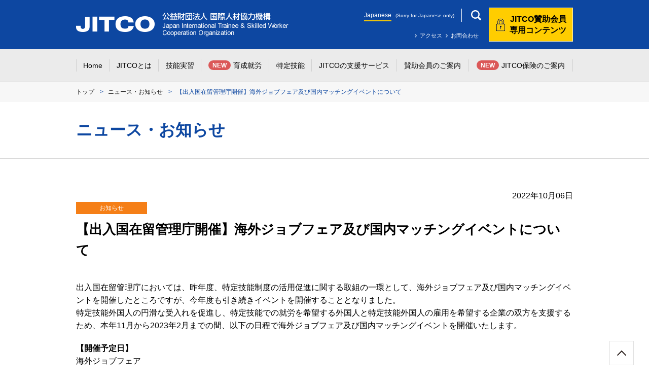

--- FILE ---
content_type: text/html; charset=UTF-8
request_url: https://www.jitco.or.jp/ja/news/article/22103/
body_size: 9452
content:
<!DOCTYPE html>
<html lang="ja">
<head>
<meta charset="UTF-8">
<meta http-equiv="X-UA-Compatible" content="IE=edge">
<meta name="viewport" content="width=device-width,initial-scale=1">
<meta name="format-detection" content="telephone=no">


<meta name='robots' content='index, follow, max-image-preview:large, max-snippet:-1, max-video-preview:-1' />

	<!-- This site is optimized with the Yoast SEO plugin v20.3 - https://yoast.com/wordpress/plugins/seo/ -->
	<title>【出入国在留管理庁開催】海外ジョブフェア及び国内マッチングイベントについて | ニュース・お知らせ | JITCO - 公益財団法人 国際人材協力機構</title>
	<meta name="description" content="JITCO（ジツコ）は、外国人研修生・技能実習生の受入れを支援し、開発途上国の人材育成に寄与します。" />
	<link rel="canonical" href="https://www.jitco.or.jp/ja/news/article/22103/" />
	<script type="application/ld+json" class="yoast-schema-graph">{"@context":"https://schema.org","@graph":[{"@type":"WebPage","@id":"https://www.jitco.or.jp/ja/news/article/22103/","url":"https://www.jitco.or.jp/ja/news/article/22103/","name":"【出入国在留管理庁開催】海外ジョブフェア及び国内マッチングイベントについて | ニュース・お知らせ | JITCO - 公益財団法人 国際人材協力機構","isPartOf":{"@id":"https://www.jitco.or.jp/#website"},"datePublished":"2022-10-06T06:47:31+00:00","dateModified":"2022-11-04T04:19:06+00:00","description":"JITCO（ジツコ）は、外国人研修生・技能実習生の受入れを支援し、開発途上国の人材育成に寄与します。","breadcrumb":{"@id":"https://www.jitco.or.jp/ja/news/article/22103/#breadcrumb"},"inLanguage":"ja","potentialAction":[{"@type":"ReadAction","target":["https://www.jitco.or.jp/ja/news/article/22103/"]}]},{"@type":"BreadcrumbList","@id":"https://www.jitco.or.jp/ja/news/article/22103/#breadcrumb","itemListElement":[{"@type":"ListItem","position":1,"name":"Home","item":"https://www.jitco.or.jp/"},{"@type":"ListItem","position":2,"name":"ニュース・お知らせ","item":"https://www.jitco.or.jp/ja/news/"},{"@type":"ListItem","position":3,"name":"【出入国在留管理庁開催】海外ジョブフェア及び国内マッチングイベントについて"}]},{"@type":"WebSite","@id":"https://www.jitco.or.jp/#website","url":"https://www.jitco.or.jp/","name":"JITCO - 公益財団法人 国際人材協力機構","description":"外国人技能実習生の受入れ・手続き・送出し・人材育成・実習生保護など、外国人技能実習制度の円滑な運営を支援。","potentialAction":[{"@type":"SearchAction","target":{"@type":"EntryPoint","urlTemplate":"https://www.jitco.or.jp/?s={search_term_string}"},"query-input":"required name=search_term_string"}],"inLanguage":"ja"}]}</script>
	<!-- / Yoast SEO plugin. -->


<script type="text/javascript">
window._wpemojiSettings = {"baseUrl":"https:\/\/s.w.org\/images\/core\/emoji\/14.0.0\/72x72\/","ext":".png","svgUrl":"https:\/\/s.w.org\/images\/core\/emoji\/14.0.0\/svg\/","svgExt":".svg","source":{"concatemoji":"https:\/\/www.jitco.or.jp\/wordpress\/wp-includes\/js\/wp-emoji-release.min.js?ver=6.1.1"}};
/*! This file is auto-generated */
!function(e,a,t){var n,r,o,i=a.createElement("canvas"),p=i.getContext&&i.getContext("2d");function s(e,t){var a=String.fromCharCode,e=(p.clearRect(0,0,i.width,i.height),p.fillText(a.apply(this,e),0,0),i.toDataURL());return p.clearRect(0,0,i.width,i.height),p.fillText(a.apply(this,t),0,0),e===i.toDataURL()}function c(e){var t=a.createElement("script");t.src=e,t.defer=t.type="text/javascript",a.getElementsByTagName("head")[0].appendChild(t)}for(o=Array("flag","emoji"),t.supports={everything:!0,everythingExceptFlag:!0},r=0;r<o.length;r++)t.supports[o[r]]=function(e){if(p&&p.fillText)switch(p.textBaseline="top",p.font="600 32px Arial",e){case"flag":return s([127987,65039,8205,9895,65039],[127987,65039,8203,9895,65039])?!1:!s([55356,56826,55356,56819],[55356,56826,8203,55356,56819])&&!s([55356,57332,56128,56423,56128,56418,56128,56421,56128,56430,56128,56423,56128,56447],[55356,57332,8203,56128,56423,8203,56128,56418,8203,56128,56421,8203,56128,56430,8203,56128,56423,8203,56128,56447]);case"emoji":return!s([129777,127995,8205,129778,127999],[129777,127995,8203,129778,127999])}return!1}(o[r]),t.supports.everything=t.supports.everything&&t.supports[o[r]],"flag"!==o[r]&&(t.supports.everythingExceptFlag=t.supports.everythingExceptFlag&&t.supports[o[r]]);t.supports.everythingExceptFlag=t.supports.everythingExceptFlag&&!t.supports.flag,t.DOMReady=!1,t.readyCallback=function(){t.DOMReady=!0},t.supports.everything||(n=function(){t.readyCallback()},a.addEventListener?(a.addEventListener("DOMContentLoaded",n,!1),e.addEventListener("load",n,!1)):(e.attachEvent("onload",n),a.attachEvent("onreadystatechange",function(){"complete"===a.readyState&&t.readyCallback()})),(e=t.source||{}).concatemoji?c(e.concatemoji):e.wpemoji&&e.twemoji&&(c(e.twemoji),c(e.wpemoji)))}(window,document,window._wpemojiSettings);
</script>
<style type="text/css">
img.wp-smiley,
img.emoji {
	display: inline !important;
	border: none !important;
	box-shadow: none !important;
	height: 1em !important;
	width: 1em !important;
	margin: 0 0.07em !important;
	vertical-align: -0.1em !important;
	background: none !important;
	padding: 0 !important;
}
</style>
	<style id='global-styles-inline-css' type='text/css'>
body{--wp--preset--color--black: #000000;--wp--preset--color--cyan-bluish-gray: #abb8c3;--wp--preset--color--white: #ffffff;--wp--preset--color--pale-pink: #f78da7;--wp--preset--color--vivid-red: #cf2e2e;--wp--preset--color--luminous-vivid-orange: #ff6900;--wp--preset--color--luminous-vivid-amber: #fcb900;--wp--preset--color--light-green-cyan: #7bdcb5;--wp--preset--color--vivid-green-cyan: #00d084;--wp--preset--color--pale-cyan-blue: #8ed1fc;--wp--preset--color--vivid-cyan-blue: #0693e3;--wp--preset--color--vivid-purple: #9b51e0;--wp--preset--gradient--vivid-cyan-blue-to-vivid-purple: linear-gradient(135deg,rgba(6,147,227,1) 0%,rgb(155,81,224) 100%);--wp--preset--gradient--light-green-cyan-to-vivid-green-cyan: linear-gradient(135deg,rgb(122,220,180) 0%,rgb(0,208,130) 100%);--wp--preset--gradient--luminous-vivid-amber-to-luminous-vivid-orange: linear-gradient(135deg,rgba(252,185,0,1) 0%,rgba(255,105,0,1) 100%);--wp--preset--gradient--luminous-vivid-orange-to-vivid-red: linear-gradient(135deg,rgba(255,105,0,1) 0%,rgb(207,46,46) 100%);--wp--preset--gradient--very-light-gray-to-cyan-bluish-gray: linear-gradient(135deg,rgb(238,238,238) 0%,rgb(169,184,195) 100%);--wp--preset--gradient--cool-to-warm-spectrum: linear-gradient(135deg,rgb(74,234,220) 0%,rgb(151,120,209) 20%,rgb(207,42,186) 40%,rgb(238,44,130) 60%,rgb(251,105,98) 80%,rgb(254,248,76) 100%);--wp--preset--gradient--blush-light-purple: linear-gradient(135deg,rgb(255,206,236) 0%,rgb(152,150,240) 100%);--wp--preset--gradient--blush-bordeaux: linear-gradient(135deg,rgb(254,205,165) 0%,rgb(254,45,45) 50%,rgb(107,0,62) 100%);--wp--preset--gradient--luminous-dusk: linear-gradient(135deg,rgb(255,203,112) 0%,rgb(199,81,192) 50%,rgb(65,88,208) 100%);--wp--preset--gradient--pale-ocean: linear-gradient(135deg,rgb(255,245,203) 0%,rgb(182,227,212) 50%,rgb(51,167,181) 100%);--wp--preset--gradient--electric-grass: linear-gradient(135deg,rgb(202,248,128) 0%,rgb(113,206,126) 100%);--wp--preset--gradient--midnight: linear-gradient(135deg,rgb(2,3,129) 0%,rgb(40,116,252) 100%);--wp--preset--duotone--dark-grayscale: url('#wp-duotone-dark-grayscale');--wp--preset--duotone--grayscale: url('#wp-duotone-grayscale');--wp--preset--duotone--purple-yellow: url('#wp-duotone-purple-yellow');--wp--preset--duotone--blue-red: url('#wp-duotone-blue-red');--wp--preset--duotone--midnight: url('#wp-duotone-midnight');--wp--preset--duotone--magenta-yellow: url('#wp-duotone-magenta-yellow');--wp--preset--duotone--purple-green: url('#wp-duotone-purple-green');--wp--preset--duotone--blue-orange: url('#wp-duotone-blue-orange');--wp--preset--font-size--small: 13px;--wp--preset--font-size--medium: 20px;--wp--preset--font-size--large: 36px;--wp--preset--font-size--x-large: 42px;--wp--preset--spacing--20: 0.44rem;--wp--preset--spacing--30: 0.67rem;--wp--preset--spacing--40: 1rem;--wp--preset--spacing--50: 1.5rem;--wp--preset--spacing--60: 2.25rem;--wp--preset--spacing--70: 3.38rem;--wp--preset--spacing--80: 5.06rem;}:where(.is-layout-flex){gap: 0.5em;}body .is-layout-flow > .alignleft{float: left;margin-inline-start: 0;margin-inline-end: 2em;}body .is-layout-flow > .alignright{float: right;margin-inline-start: 2em;margin-inline-end: 0;}body .is-layout-flow > .aligncenter{margin-left: auto !important;margin-right: auto !important;}body .is-layout-constrained > .alignleft{float: left;margin-inline-start: 0;margin-inline-end: 2em;}body .is-layout-constrained > .alignright{float: right;margin-inline-start: 2em;margin-inline-end: 0;}body .is-layout-constrained > .aligncenter{margin-left: auto !important;margin-right: auto !important;}body .is-layout-constrained > :where(:not(.alignleft):not(.alignright):not(.alignfull)){max-width: var(--wp--style--global--content-size);margin-left: auto !important;margin-right: auto !important;}body .is-layout-constrained > .alignwide{max-width: var(--wp--style--global--wide-size);}body .is-layout-flex{display: flex;}body .is-layout-flex{flex-wrap: wrap;align-items: center;}body .is-layout-flex > *{margin: 0;}:where(.wp-block-columns.is-layout-flex){gap: 2em;}.has-black-color{color: var(--wp--preset--color--black) !important;}.has-cyan-bluish-gray-color{color: var(--wp--preset--color--cyan-bluish-gray) !important;}.has-white-color{color: var(--wp--preset--color--white) !important;}.has-pale-pink-color{color: var(--wp--preset--color--pale-pink) !important;}.has-vivid-red-color{color: var(--wp--preset--color--vivid-red) !important;}.has-luminous-vivid-orange-color{color: var(--wp--preset--color--luminous-vivid-orange) !important;}.has-luminous-vivid-amber-color{color: var(--wp--preset--color--luminous-vivid-amber) !important;}.has-light-green-cyan-color{color: var(--wp--preset--color--light-green-cyan) !important;}.has-vivid-green-cyan-color{color: var(--wp--preset--color--vivid-green-cyan) !important;}.has-pale-cyan-blue-color{color: var(--wp--preset--color--pale-cyan-blue) !important;}.has-vivid-cyan-blue-color{color: var(--wp--preset--color--vivid-cyan-blue) !important;}.has-vivid-purple-color{color: var(--wp--preset--color--vivid-purple) !important;}.has-black-background-color{background-color: var(--wp--preset--color--black) !important;}.has-cyan-bluish-gray-background-color{background-color: var(--wp--preset--color--cyan-bluish-gray) !important;}.has-white-background-color{background-color: var(--wp--preset--color--white) !important;}.has-pale-pink-background-color{background-color: var(--wp--preset--color--pale-pink) !important;}.has-vivid-red-background-color{background-color: var(--wp--preset--color--vivid-red) !important;}.has-luminous-vivid-orange-background-color{background-color: var(--wp--preset--color--luminous-vivid-orange) !important;}.has-luminous-vivid-amber-background-color{background-color: var(--wp--preset--color--luminous-vivid-amber) !important;}.has-light-green-cyan-background-color{background-color: var(--wp--preset--color--light-green-cyan) !important;}.has-vivid-green-cyan-background-color{background-color: var(--wp--preset--color--vivid-green-cyan) !important;}.has-pale-cyan-blue-background-color{background-color: var(--wp--preset--color--pale-cyan-blue) !important;}.has-vivid-cyan-blue-background-color{background-color: var(--wp--preset--color--vivid-cyan-blue) !important;}.has-vivid-purple-background-color{background-color: var(--wp--preset--color--vivid-purple) !important;}.has-black-border-color{border-color: var(--wp--preset--color--black) !important;}.has-cyan-bluish-gray-border-color{border-color: var(--wp--preset--color--cyan-bluish-gray) !important;}.has-white-border-color{border-color: var(--wp--preset--color--white) !important;}.has-pale-pink-border-color{border-color: var(--wp--preset--color--pale-pink) !important;}.has-vivid-red-border-color{border-color: var(--wp--preset--color--vivid-red) !important;}.has-luminous-vivid-orange-border-color{border-color: var(--wp--preset--color--luminous-vivid-orange) !important;}.has-luminous-vivid-amber-border-color{border-color: var(--wp--preset--color--luminous-vivid-amber) !important;}.has-light-green-cyan-border-color{border-color: var(--wp--preset--color--light-green-cyan) !important;}.has-vivid-green-cyan-border-color{border-color: var(--wp--preset--color--vivid-green-cyan) !important;}.has-pale-cyan-blue-border-color{border-color: var(--wp--preset--color--pale-cyan-blue) !important;}.has-vivid-cyan-blue-border-color{border-color: var(--wp--preset--color--vivid-cyan-blue) !important;}.has-vivid-purple-border-color{border-color: var(--wp--preset--color--vivid-purple) !important;}.has-vivid-cyan-blue-to-vivid-purple-gradient-background{background: var(--wp--preset--gradient--vivid-cyan-blue-to-vivid-purple) !important;}.has-light-green-cyan-to-vivid-green-cyan-gradient-background{background: var(--wp--preset--gradient--light-green-cyan-to-vivid-green-cyan) !important;}.has-luminous-vivid-amber-to-luminous-vivid-orange-gradient-background{background: var(--wp--preset--gradient--luminous-vivid-amber-to-luminous-vivid-orange) !important;}.has-luminous-vivid-orange-to-vivid-red-gradient-background{background: var(--wp--preset--gradient--luminous-vivid-orange-to-vivid-red) !important;}.has-very-light-gray-to-cyan-bluish-gray-gradient-background{background: var(--wp--preset--gradient--very-light-gray-to-cyan-bluish-gray) !important;}.has-cool-to-warm-spectrum-gradient-background{background: var(--wp--preset--gradient--cool-to-warm-spectrum) !important;}.has-blush-light-purple-gradient-background{background: var(--wp--preset--gradient--blush-light-purple) !important;}.has-blush-bordeaux-gradient-background{background: var(--wp--preset--gradient--blush-bordeaux) !important;}.has-luminous-dusk-gradient-background{background: var(--wp--preset--gradient--luminous-dusk) !important;}.has-pale-ocean-gradient-background{background: var(--wp--preset--gradient--pale-ocean) !important;}.has-electric-grass-gradient-background{background: var(--wp--preset--gradient--electric-grass) !important;}.has-midnight-gradient-background{background: var(--wp--preset--gradient--midnight) !important;}.has-small-font-size{font-size: var(--wp--preset--font-size--small) !important;}.has-medium-font-size{font-size: var(--wp--preset--font-size--medium) !important;}.has-large-font-size{font-size: var(--wp--preset--font-size--large) !important;}.has-x-large-font-size{font-size: var(--wp--preset--font-size--x-large) !important;}
.wp-block-navigation a:where(:not(.wp-element-button)){color: inherit;}
:where(.wp-block-columns.is-layout-flex){gap: 2em;}
.wp-block-pullquote{font-size: 1.5em;line-height: 1.6;}
</style>
<link rel='stylesheet' id='jitco-reset-css' href='https://www.jitco.or.jp/wordpress/../ja/common/css/reset.css?ver=20251211' type='text/css' media='all' />
<link rel='stylesheet' id='jitco-common-css' href='https://www.jitco.or.jp/wordpress/../ja/common/css/common.css?ver=20251211' type='text/css' media='all' />
<link rel='stylesheet' id='jitco-header-css' href='https://www.jitco.or.jp/wordpress/../ja/common/css/header.css?ver=20251211' type='text/css' media='all' />
<link rel='stylesheet' id='jitco-footer-css' href='https://www.jitco.or.jp/wordpress/../ja/common/css/footer.css?ver=20251211' type='text/css' media='all' />
<link rel='stylesheet' id='jitco-module-css' href='https://www.jitco.or.jp/wordpress/../ja/common/css/module.css?ver=20251211' type='text/css' media='all' />
<link rel='stylesheet' id='jitco-news-css' href='https://www.jitco.or.jp/wordpress/../ja/css/news.css?ver=20251211' type='text/css' media='all' />
<script type='text/javascript' src='https://www.jitco.or.jp/wordpress/wp-includes/js/jquery/jquery.min.js?ver=3.6.1' id='jquery-core-js'></script>
<script type='text/javascript' src='https://www.jitco.or.jp/wordpress/wp-includes/js/jquery/jquery-migrate.min.js?ver=3.3.2' id='jquery-migrate-js'></script>
<script type='text/javascript' src='https://www.jitco.or.jp/wordpress/../ja/common/js/jquery.easing.1.3.js?ver=20251211' id='jitco-jquery-easing-js'></script>
<script type='text/javascript' src='https://www.jitco.or.jp/wordpress/../ja/common/js/jquery.cookie.js?ver=20251211' id='jitco-jquery-cookie-js'></script>
<script type='text/javascript' src='https://www.jitco.or.jp/wordpress/../ja/common/js/jquery.matchHeight.js?ver=20251211' id='jitco-jquery-matchHeight-js'></script>
<script type='text/javascript' id='jitco-jquery-common-js-before'>
window.$ = jQuery;
</script>
<script type='text/javascript' src='https://www.jitco.or.jp/wordpress/../ja/common/js/jquery.common.js?ver=20251211' id='jitco-jquery-common-js'></script>
<script type='text/javascript' src='https://www.jitco.or.jp/wordpress/../ja/common/js/googlecode.js?ver=20251211' id='jitco-googlecode-js'></script>
<script type='text/javascript' src='https://www.jitco.or.jp/wordpress/../ja/js/jquery.news.js?ver=20251211' id='jitco-jquery-news-js'></script>
<link rel="https://api.w.org/" href="https://www.jitco.or.jp/wp-json/" /><link rel='shortlink' href='https://www.jitco.or.jp/?p=22103' />
<link rel="alternate" type="application/json+oembed" href="https://www.jitco.or.jp/wp-json/oembed/1.0/embed?url=https%3A%2F%2Fwww.jitco.or.jp%2Fja%2Fnews%2Farticle%2F22103%2F" />
<link rel="alternate" type="text/xml+oembed" href="https://www.jitco.or.jp/wp-json/oembed/1.0/embed?url=https%3A%2F%2Fwww.jitco.or.jp%2Fja%2Fnews%2Farticle%2F22103%2F&#038;format=xml" />

<!--icon-->
<link rel="shortcut icon" href="/ja/common/images/favicon.ico">
<link rel="apple-touch-icon" href="/ja/common/images/webclip_icon.png" />

</head>

<body id="pagetop" class="news-template-default single single-news postid-22103">

<!-- mdl__wrapper -->
<div class="mdl__wrapper">

<!-- header -->
<header>
	<div class="header__contents">
		<div class="mdl__layout_Lv1">
			<div class="contents__column">
				<div class="contents__logo">
					<h1><a href="/"><img src="/ja/common/images/pc_logo.png" alt="JITCO 公益財団法人 国際人材協力機構" class="pcInline" /><img src="/ja/common/images/sp_logo.png" alt="JITCO 公益財団法人 国際人材協力機構" class="spInline" /></a></h1>
				</div>
									<div class="contents__navi">
															<div class="navi__left">
							<p class="search"><span>検索</span></p>
							<ul>
								<li><span>Japanese</span></li>
								<li><small>(Sorry for Japanese only)</small></li>
							</ul>
							<form action="https://www.google.co.jp/search" target="_blank">
								<div class="form__block">
									<input type="text" name="q" placeholder="サイト内検索">
									<input type="hidden" name="sitesearch" value="www.jitco.or.jp">
									<button type="submit">検索</button>
								</div>
							</form>
						</div>
						<div class="navi__right">
															<div class="login"><a href="/login/">JITCO賛助会員<br>専用コンテンツ</a></div>
													</div>
										<ul>
						<li><a href="/ja/jitco/access.html">アクセス</a></li>
						<li><a href="/ja/jitco/contact.html">お問合わせ</a></li>
											</ul>
				</div>
			</div>
		</div>
	</div>
	<div class="header__navi">
		<div class="mdl__layout_Lv1">
			<p><a href="/"><em>Home</em></a><span><em>JITCOとは</em></span><span><em>技能実習</em></span><span><i>NEW</i><em>育成就労</em></span><span><em>特定技能</em></span><span><em>JITCOの支援サービス</em></span><span><em>賛助会員のご案内</em></span><a href="/ja/service/protection/index.html#section_3"><i>NEW</i><em>JITCO保険のご案内</em></a></p>
		</div>
		<div class="header__pc_dropdown">
			<div class="pc_dropdown__inner">
				<div class="mdl__layout_Lv1">
					<div class="dropdown__block dropdown_0">
						<dl>
							<dt><p>国際人材協力機構<br>（JITCO）とは</p></dt>
							<dd>
								<ul class="clearfix">
									<li><a href="/ja/jitco/index.html">国際人材協力機構（JITCO）とは</a></li>
									<li><a href="/ja/jitco/message.html">理事長挨拶</a></li>
									<li><a href="/ja/jitco/about.html">JITCOの事業概要</a></li>
									<li><a href="/ja/jitco/organization.html">組織体制</a></li>
									<li><a href="/ja/jitco/history.html">沿革</a></li>
									<li><a href="/ja/jitco/access.html">本部・地方駐在事務所 所在地</a></li>
									<li><a href="/ja/jitco/contact.html">お問合わせ先一覧</a></li>
									<li><a href="/ja/jitco/disclosure.html">情報公開</a></li>
								</ul>
							</dd>
						</dl>
					</div>
					<div class="dropdown__block dropdown_1">
						<dl>
							<dt><p>外国人技能実習制度とは</p></dt>
							<dd>
								<ul class="clearfix">
									<li><a href="/ja/regulation/index.html">外国人技能実習制度とは</a></li>
									<li><a href="/ja/regulation/occupation.html">職種・作業について</a></li>
									<li><a href="/ja/seminar/training.html">養成講習</a></li>
									<li><a href="/ja/regulation/send/">送出し国・送出機関とは</a></li>
									<li><a href="/ja/regulation/care.html">介護</a></li>
									<li><a href="/ja/regulation/staying.html">在留資格「研修」</a></li>
									<li><a href="/ja/regulation/rel.html">関係法令</a></li>
									<li class="wide"><a href="/ja/regulation/old.html">旧外国人技能実習制度（2017年10月31日以前）</a></li>
								</ul>
							</dd>
						</dl>
					</div>
					<div class="dropdown__block dropdown_2">
						<dl>
							<dt><p>JITCOの支援サービス</p></dt>
							<dd>
								<ul class="clearfix">
									<li><a href="/ja/service/index.html">JITCOの支援サービス</a></li>
									<li><a href="/ja/service/intern.html">受入れ支援</a></li>
									<li><a href="/ja/service/procedure.html">手続き支援</a></li>
									<li><a href="/ja/service/training.html">人材育成支援</a></li>
									<li><a href="/ja/service/protection/index.html">実習生保護支援・在留支援</a></li>
									<li><a href="/ja/service/send/index.html">送出し支援</a></li>
									<li><a href="/ja/service/instructor.html">講師派遣</a></li>
									<li><a href="/ja/service/service.html">JITCOの申請支援サービス</a></li>
									<li><a href="/ja/service/jitco.html">JITCOサポート<br>（JITCO総合支援システム）</a></li>
									<li><a href="/ja/service/material/">教材・テキスト販売</a></li>
									<li><a href="/ja/service/guidebook/">ガイドブック・パンフレット</a></li>
									<li><a href="https://support.jitco.or.jp/GeneralReportDownload" target="_blank">申請書式ダウンロード</a></li>
									<li><a href="/ja/service/jitco-net.html">ジツコ・ネット（監理団体・登録支援機関 情報提供サービス）</a></li>
								</ul>
							</dd>
						</dl>
					</div>
					<div class="dropdown__block dropdown_4">
						<dl>
							<dt><p>賛助会員のご案内</p></dt>
							<dd>
								<ul class="clearfix">
									<li>&nbsp;</li>
									<li><a href="https://support.jitco.or.jp/" target="_blank">JITCOサポート</a></li>
									<li><a href="/ja/member/members_only/">賛助会員用ページ</a></li>
									<li><a href="/ja/member/index.html">賛助会員のご案内</a></li>
								</ul>
							</dd>
						</dl>
					</div>
					<div class="dropdown__block dropdown_5">
						<dl>
							<dt><p>在留資格「特定技能」</p></dt>
							<dd>
								<ul class="clearfix">
									<li>&nbsp;</li>
									<li><a href="/ja/skill/">在留資格「特定技能」とは</a></li>
									<li><a href="/ja/skill/send.html">送出し国・送出機関とは</a></li>
									<li><a href="/?category=recruitment#news">最新情報</a></li>
								</ul>
							</dd>
						</dl>
					</div>
					<div class="dropdown__block dropdown_6">
						<dl>
							<dt><p>育成就労</p></dt>
							<dd>
								<ul class="clearfix">
									<li>&nbsp;</li>
									<li><a href="/ja/esd/">育成就労制度とは</a></li>
									<li><a href="/ja/esd/#section_2">よくあるご質問</a></li>
									<li><a href="/?category=recruitment#news">最新情報</a></li>
								</ul>
							</dd>
						</dl>
					</div>
				</div>
				<p class="close"><span>閉じる</span></p>
			</div>
		</div>
	</div>
	<div class="header__sp_toggle"></div>
	<div class="header__sp_dropdown">
		<div class="sp_dropdown__inner">
			<div class="sp_dropdown__lang">
				<ul>
					<li><span>Japanese</span></li>
					<li><small>(Sorry for Japanese only)</small></li>
				</ul>
			</div>
			<div class="sp_dropdown__search">
				<form action="https://www.google.co.jp/search" target="_blank">
					<input type="text" name="q" placeholder="サイト内検索">
					<input type="hidden" name="sitesearch" value="www.jitco.or.jp">
					<button type="submit">検索</button>
				</form>
			</div>
			<div class="sp_dropdown__links">
				<div class="links__user">
											<ul class="login">
							<li><a href="/login/">JITCO賛助会員専用コンテンツ</a></li>
						</ul>
									</div>
				<div class="links__list">
					<dl class="mdl__dl_toggle">
						<dt><a href="/">Home</a></dt>
						<dt><span>国際人材協力機構（JITCO）とは</span></dt>
						<dd>
							<ul>
								<li><a href="/ja/jitco/index.html">国際人材協力機構（JITCO）とは</a></li>
								<li><a href="/ja/jitco/message.html">理事長挨拶</a></li>
								<li><a href="/ja/jitco/about.html">JITCOの事業概要</a></li>
								<li><a href="/ja/jitco/organization.html">組織体制</a></li>
								<li><a href="/ja/jitco/history.html">沿革</a></li>
								<li><a href="/ja/jitco/access.html">本部・地方駐在事務所 所在地</a></li>
								<li><a href="/ja/jitco/contact.html">お問合わせ先一覧</a></li>
								<li><a href="/ja/jitco/disclosure.html">情報公開</a></li>
							</ul>
						</dd>
						<dt><span>外国人技能実習制度</span></dt>
						<dd>
							<ul>
								<li><a href="/ja/regulation/index.html">外国人技能実習制度とは</a></li>
								<li><a href="/ja/regulation/occupation.html">職種・作業について</a></li>
								<li><a href="/ja/seminar/training.html">養成講習</a></li>
								<li><a href="/ja/regulation/send/">送出し国・送出機関とは</a></li>
								<li><a href="/ja/regulation/care.html">介護</a></li>
								<li><a href="/ja/regulation/staying.html">在留資格「研修」</a></li>
								<li><a href="/ja/regulation/rel.html">関係法令</a></li>
								<li><a href="/ja/regulation/old.html">旧外国人技能実習制度（2017年10月31日以前）</a></li>
							</ul>
						</dd>
						<dt><span><i>NEW</i>育成就労</span></dt>
						<dd>
							<ul>
								<li><a href="/ja/esd/">育成就労制度とは</a></li>
								<li><a href="/ja/esd/#section_2">よくあるご質問</a></li>
								<li><a href="/?category=recruitment#news">最新情報</a></li>
							</ul>
						</dd>
						<dt><span>在留資格「特定技能」</span></dt>
						<dd>
							<ul>
								<li><a href="/ja/skill/">在留資格「特定技能」とは</a></li>
								<li><a href="/ja/skill/send.html">送出し国・送出機関とは</a></li>
								<li><a href="/?category=recruitment#news">最新情報</a></li>
							</ul>
						</dd>
						<dt><span>JITCOの支援サービス</span></dt>
						<dd>
							<ul>
								<li><a href="/ja/service/index.html">JITCOの支援サービス</a></li>
								<li><a href="/ja/service/intern.html">受入れ支援</a></li>
								<li><a href="/ja/service/procedure.html">手続き支援</a></li>
								<li><a href="/ja/service/training.html">人材育成支援</a></li>
								<li><a href="/ja/service/protection/index.html">実習生保護支援・在留支援</a></li>
								<li><a href="/ja/service/send/index.html">送出し支援</a></li>
								<li><a href="/ja/service/instructor.html">講師派遣</a></li>
								<li><a href="/ja/service/service.html">JITCOの申請支援サービス</a></li>
								<li><a href="/ja/service/jitco.html">JITCOサポート<br>（JITCO総合支援システム）</a></li>
								<li><a href="/ja/service/material/">教材・テキスト販売</a></li>
								<li><a href="/ja/service/guidebook/">ガイドブック・パンフレット</a></li>
								<li><a href="https://support.jitco.or.jp/GeneralReportDownload" target="_blank">申請書式ダウンロード</a></li>
								<li><a href="/ja/service/jitco-net.html">ジツコ・ネット（監理団体・登録支援機関 情報提供サービス）</a></li>
							</ul>
						</dd>
						<dt><span>賛助会員のご案内</span></dt>
						<dd>
							<ul>
								<li><a href="https://support.jitco.or.jp/" target="_blank">JITCOサポート</a></li>
								<li><a href="/ja/member/members_only/">賛助会員用ページ</a></li>
								<li><a href="/ja/member/index.html">賛助会員のご案内</a></li>
							</ul>
						</dd>
						<dt><a href="/ja/service/protection/index.html#section_3"><i>NEW</i>JITCO保険のご案内</a></dt>
					</dl>
				</div>
				<div class="links__sub">
					<ul class="clearfix">
						<li><a href="/ja/jitco/access.html">アクセス</a></li>
						<li><a href="/ja/jitco/contact.html">お問合わせ</a></li>
					</ul>
				</div>
			</div>
		</div>
	</div>
</header>
<!-- /header -->

<!-- mdl__bread -->
<div class="mdl__bread">
	<div class="mdl__layout_Lv1">
		<ol>
			<li><a href="https://www.jitco.or.jp">トップ</a></li>
			<li><a href="https://www.jitco.or.jp/ja/news/">ニュース・お知らせ</a></li>
			<li>【出入国在留管理庁開催】海外ジョブフェア及び国内マッチングイベントについて</li>
		</ol>
	</div>
</div>
<!-- /mdl__bread -->

<!-- mdl__page_title -->
<div class="mdl__page_title">
	<div class="mdl__layout_Lv1">
		<h1>ニュース・お知らせ</h1>
	</div>
</div>
<!-- /mdl__page_title -->


<!-- article -->
<article>
	
	<!-- article__label -->
	<!-- 
		セミナー・講習会 : event
		教 材 : material
		注意喚起 : attention
		お知らせ : information
	-->
	<div class="article__label information">
		<p>2022年10月06日</p>
		<p><span><em> お知らせ</em></span></p>
	</div>
	<!-- /article__label -->
	
	<!-- article__title -->
	<div class="article__title">
		<h2>【出入国在留管理庁開催】海外ジョブフェア及び国内マッチングイベントについて</h2>
					<p>出入国在留管理庁においては、昨年度、特定技能制度の活用促進に関する取組の一環として、海外ジョブフェア及び国内マッチングイベントを開催したところですが、今年度も引き続きイベントを開催することとなりました。<br />
特定技能外国人の円滑な受入れを促進し、特定技能での就労を希望する外国人と特定技能外国人の雇用を希望する企業の双方を支援するため、本年11月から2023年2月までの間、以下の日程で海外ジョブフェア及び国内マッチングイベントを開催いたします。</p>
<p><strong>【開催予定日】</strong><br />
海外ジョブフェア<br />
・第1回　2022年11月26日(土)、27日(日)<br />
・第2回　2023年2月4日(土)、5日(日)</p>
<p>国内マッチングイベント<br />
・対面型合同企業説明会<br />
　大阪会場　2022年12月15日(木)<br />
　東京会場　2023年1月16日(月)<br />
・オンラインマッチング／面談<br />
　2022年11月から2023年2月までの間、随時実施予定</p>
<p>海外ジョブフェアでは、主に国外居住の外国人を対象にしたオンラインによる企業説明会及び特定技能制度説明会を、国内マッチングイベントでは、国内居住の外国人を対象にした対面型合同企業説明会及びオンラインマッチング／面談を予定しています。</p>
<p>なお、参加登録については、海外ジョブフェア及び国内マッチングイベント特設サイト（<a href="https://info-tokuteiginou.com/">https://info-tokuteiginou.com/</a>）において受け付けており、外国人参加者の登録も同サイトにおいて参加登録を開始する見込みです。</p>
<p>詳細については以下のチラシをご参照ください。</p>
<p>・<a href="https://www.jitco.or.jp/wordpress/wp-content/uploads/2022/10/7c0ecc3b3e9c86980aef88a071ca17d8.pdf"rel="noopener" target="_blank">海外ジョブフェア・国内マッチングイベントの企業向けチラシ</a><br />
・海外ジョブフェアの各国語版チラシ　<br />
　<a href="https://www.jitco.or.jp/wordpress/wp-content/uploads/2022/11/04f40f5e64997874736141c0499c316b.pdf"rel="noopener" target="_blank">インドネシア語</a>、<a href="https://www.jitco.or.jp/wordpress/wp-content/uploads/2022/11/7a9770ec4027e0c78d75c7b28957d499.pdf"rel="noopener" target="_blank">フィリピノ語</a>、<a href="https://www.jitco.or.jp/wordpress/wp-content/uploads/2022/11/39a7124f0885ccb37ad088f53fa1966d.pdf"rel="noopener" target="_blank">タイ語</a>、<a href="https://www.jitco.or.jp/wordpress/wp-content/uploads/2022/11/72a5d405eba8e2409a7aa608b1fdffae.pdf"rel="noopener" target="_blank">ベトナム語</a>、<a href="https://www.jitco.or.jp/wordpress/wp-content/uploads/2022/11/824df28615b64f804d3651ac78749749.pdf"rel="noopener" target="_blank">クメール語</a>、<a href="https://www.jitco.or.jp/wordpress/wp-content/uploads/2022/11/7884d64c084911b4672d22ae0b926365.pdf"rel="noopener" target="_blank">ウズベク語</a>、<br />
　<a href="https://www.jitco.or.jp/wordpress/wp-content/uploads/2022/11/98d3ab1b4be39a2d2dc4cc512fd52ef2.pdf"rel="noopener" target="_blank">シンハラ語</a>、<a href="https://www.jitco.or.jp/wordpress/wp-content/uploads/2022/11/f8b0d1038789df90fbd0f83003a3e425.pdf"rel="noopener" target="_blank">モンゴル語</a>、<a href="https://www.jitco.or.jp/wordpress/wp-content/uploads/2022/11/49dd317ec32c4ab8d62df2310e542d4a.pdf"rel="noopener" target="_blank">ネパール語</a>、<a href="https://www.jitco.or.jp/wordpress/wp-content/uploads/2022/11/742c7e0584ed49198815e0537e0392eb.pdf"rel="noopener" target="_blank">ヒンディー語</a>、<a href="https://www.jitco.or.jp/wordpress/wp-content/uploads/2022/11/e4f0d515f5cbfc9067ce7845be24cd63.pdf"rel="noopener" target="_blank">英語</a></p>
			</div>
	<!-- /article__title -->

			<!-- article__info -->
		<div class="article__info">
			<h4>本件に関する問合わせ先</h4>
			出入国在留管理庁政策課<br />
特定技能政策第2係<br />
連絡先：03-3580-4111（内線：6815）<br />
		</div>
		<!-- /article__info -->
	
	<!-- article__back -->
	<div class="article__back">
		<p><a href="https://www.jitco.or.jp/ja/news/"><span>一覧に戻る</span></a></p>
	</div>
	<!-- /article__back -->
	
</article>
<!-- /article -->


<!-- mdl__admission -->
<div class="mdl__admission">
	<div class="mdl__layout_Lv1">
		<dl>
			<dt>賛助会員入会のおすすめ</dt>
			<dd>賛助会員の皆様には他にも多数の行き届いたサポートをさせていただきます。ぜひご入会ください。</dd>
		</dl>
		<p><a href="/ja/member/index.html"><span>入会特典詳細、入会方法の詳細はこちら</span></a></p>
	</div>
</div>
<!-- /mdl__admission -->

<!-- footer -->
<footer>
	<div class="footer__navi">
		<div class="mdl__layout_Lv1">
			<ul>
				<li>
					<dl>
						<dt><a href="/ja/jitco/index.html" data-for-smoothScroll="noSmooth"><span>JITCOとは</span></a></dt>
						<dd>
							<ul>
								<li><a href="/ja/jitco/index.html">国際人材協力機構（JITCO）とは</a></li>
								<li><a href="/ja/jitco/message.html">理事長挨拶</a></li>
								<li><a href="/ja/jitco/about.html">JITCOの事業概要</a></li>
								<li><a href="/ja/jitco/organization.html">組織体制</a></li>
								<li><a href="/ja/jitco/history.html">沿革</a></li>
								<li><a href="/ja/jitco/access.html">本部・地方駐在事務所 所在地</a></li>
								<li><a href="/ja/jitco/contact.html">お問合わせ先一覧</a></li>
								<li><a href="/ja/jitco/disclosure.html">情報公開</a></li>
							</ul>
						</dd>
					</dl>
				</li>
				<li>
					<dl>
						<dt><a href="/ja/regulation/index.html" data-for-smoothScroll="noSmooth"><span>技能実習</span></a></dt>
						<dd>
							<ul>
								<li><a href="/ja/regulation/index.html">外国人技能実習制度とは</a></li>
								<li><a href="/ja/regulation/occupation.html">職種・作業について</a></li>
								<li><a href="/ja/seminar/training.html">養成講習</a></li>
								<li><a href="/ja/regulation/send/">送出し国・送出機関とは</a></li>
								<li><a href="/ja/regulation/care.html">介護</a></li>
								<li><a href="/ja/regulation/staying.html">在留資格「研修」</a></li>
								<li><a href="/ja/regulation/rel.html">関係法令</a></li>
								<li><a href="/ja/regulation/old.html">旧外国人技能実習制度（2017年10月31日以前）</a></li>
							</ul>
						</dd>
					</dl>
				</li>
				<li>
					<dl>
						<dt><a href="/ja/esd/" data-for-smoothScroll="noSmooth"><span><i>NEW</i>育成就労</span></a></dt>
						<dd>
							<ul>
								<li><a href="/ja/esd/">育成就労制度とは</a></li>
								<li><a href="/ja/esd/#section_2">よくあるご質問</a></li>
								<li><a href="/?category=recruitment#news">最新情報</a></li>
							</ul>
						</dd>
					</dl>
				</li>
				<li>
					<dl>
						<dt><a href="/ja/skill/index.html" data-for-smoothScroll="noSmooth"><span>特定技能</span></a></dt>
						<dd>
							<ul>
								<li><a href="/ja/skill/">在留資格「特定技能」とは</a></li>
								<li><a href="/ja/skill/send.html">送出し国・送出機関とは</a></li>
								<li><a href="/?category=recruitment#news">最新情報</a></li>
							</ul>
						</dd>
					</dl>
				</li>
				<li>
					<dl>
						<dt><a href="/ja/service/index.html" data-for-smoothScroll="noSmooth"><span>JITCOの支援サービス</span></a></dt>
						<dd>
							<ul>
								<li><a href="/ja/service/index.html">JITCOの支援サービス</a></li>
								<li><a href="/ja/service/intern.html">受入れ支援</a></li>
								<li><a href="/ja/service/procedure.html">手続き支援</a></li>
								<li><a href="/ja/service/training.html">人材育成支援</a></li>
								<li><a href="/ja/service/protection/index.html">実習生保護支援・在留支援</a></li>
								<li><a href="/ja/service/send/index.html">送出し支援</a></li>
								<li><a href="/ja/service/instructor.html">講師派遣</a></li>
								<li><a href="/ja/service/service.html">JITCOの申請支援サービス</a></li>
								<li><a href="/ja/service/jitco.html">JITCOサポート<br>（JITCO総合支援システム）</a></li>
								<li><a href="/ja/service/material/">教材・テキスト販売</a></li>
								<li><a href="/ja/service/guidebook/">ガイドブック・パンフレット</a></li>
								<li><a href="https://support.jitco.or.jp/GeneralReportDownload" target="_blank">申請書式ダウンロード</a></li>
								<li><a href="/ja/service/jitco-net.html">ジツコ・ネット（監理団体・登録支援機関 情報提供サービス）</a></li>
							</ul>
						</dd>
					</dl>
				</li>
				<li>
					<dl>
						<dt><a href="/ja/days/" data-for-smoothScroll="noSmooth"><span>外国人材のいま</span></a></dt>
						<dd>
							<ul>
								<li><a href="/ja/days/">技能実習 Days</a></li>
								<li><a href="/ja/channel/">JITCOチャンネル</a></li>
								<li><a href="/ja/plaza/">交流プラザ<br>【好事例のご紹介】</a></li>
								<li>&nbsp;</li>
							</ul>
						</dd>
					</dl>
				</li>
				<li>
					<ul class="sublink">
						<li><a href="/ja/member/index.html">賛助会員のご案内</a></li>
						<li><a href="/ja/member/members_only/">賛助会員用ページ</a></li>
						<li><a href="/ja/service/protection/index.html#section_3"><i>NEW</i>JITCO保険のご案内</a></li>
						<li><a href="/ja/recruit/">採用情報</a></li>
						<li><a href="/ja/kakehashi/">総合情報誌「かけはし」</a></li>
						<li><a href="/ja/tomo/">母国語情報誌「とも」</a></li>
						<li><a href="/webtomo/index.html">ウェブサイト版「技能実習生の友」</a></li>
						<li><a href="/ja/news/">ニュース・お知らせ</a></li>
					</ul>
				</li>
			</ul>
			<p>「JITCO」は、公益財団法人国際人材協力機構の登録商標です。「JITCO」の商標を無断で使用することは、法令で固く禁じられています。当機構は、商標権の侵害等の行為について、法的権利を行使することがあります。</p>
		</div>
	</div>
	<div class="footer__main">
		<div class="mdl__layout_Lv1">
			<div class="main__column clearfix">
				<div class="main__left">
					<dl>
						<dt><a href="/ja/jitco/contact.html"><span>お問合わせ</span></a></dt>
						<dd>
							<ul>
								<li><a href="/ja/privacy.html">サイトポリシー・個人情報保護方針</a></li>
								<li><a href="/ja/sitemap.html">サイトマップ</a></li>
							</ul>
						</dd>
					</dl>
					<dl>
						<dt><a href="/"><img src="/ja/common/images/logo_jitco.png" alt="JITCO"/></a><span>公益財団法人 国際人材協力機構</span></dt>
						<dd>〒108-0023 東京都港区芝浦2-11-5 五十嵐ビルディング（受付：11階）　TEL: 03-4306-1100</dd>
					</dl>
					<p>Copyright &copy; Japan International Trainee &amp; Skilled Worker Cooperation Organization</p>
					<p>当サイト内の文章・画像等の無断転載及び複製等の行為を固く禁じます。</p>
					<div class="main__left__icons">
						<div class="privacy"><a href="https://privacymark.jp/" target="_blank"><img src="/ja/common/images/img_jp_privacy.png" alt=""></a></div>
						<div class="fb"><a href="https://www.facebook.com/jitco.official/" target="_blank"><img src="/ja/common/images/icon-sns_fb.png" alt="Facebook"></a></div>
						<div class="x"><a href="https://x.com/jitco_official" target="_blank"><img src="/ja/common/images/icon-sns_x.png" alt="X"></a></div>
					</div>
				</div>
				<div class="main__right">
					<dl>
						<dt><a href="/ja/jitco/contact.html"><span>お問合わせ</span></a></dt>
						<dd>
							<ul>
								<li><a href="/ja/privacy.html">サイトポリシー・個人情報保護方針</a></li>
								<li><a href="/ja/sitemap.html">サイトマップ</a></li>
							</ul>
							<div class="main__right__icons">
								<div class="privacy"><a href="https://privacymark.jp/" target="_blank"><img src="/ja/common/images/img_jp_privacy.png" alt=""></a></div>
								<div class="fb"><a href="https://www.facebook.com/jitco.official/" target="_blank"><img src="/ja/common/images/icon-sns_fb.png" alt="Facebook"></a></div>
								<div class="x"><a href="https://x.com/jitco_official" target="_blank"><img src="/ja/common/images/icon-sns_x.png" alt="X"></a></div>
							</div>
						</dd>
					</dl>
				</div>
			</div>
		</div>
	</div>
</footer>
<!-- /footer -->

<!-- mdl__pagetop -->
<div class="mdl__pagetop">
	<p><a href="#pagetop"><img src="/ja/common/images/btn_pagetop.png" alt="PAGETOP"/></a></p>
</div>
<!-- /mdl__pagetop -->

</div>
<!-- /mdl__wrapper -->


</body>
</html>

--- FILE ---
content_type: text/css
request_url: https://www.jitco.or.jp/ja/common/css/common.css?ver=20251211
body_size: 722
content:
@charset "utf-8";

/* **********************************************************
	common
********************************************************** */
article { position: relative; text-align:left; margin: 0 auto; padding: 60px 0 100px 0; max-width: 980px; }
article > * { margin-bottom: 80px; }
article > *:last-child { margin-bottom: 0; }
button{ background-color: transparent; border: none; cursor: pointer; outline: none; padding: 0; appearance: none; white-space: nowrap; }
input[type="text"],
input[type="tel"],
input[type="email"],
input[type="number"],
input[type="password"] { -webkit-appearance: none; border-radius: 0; box-sizing: border-box; -webkit-box-sizing: border-box; }
.pcInline { display: inline; }
.spInline { display: none; }
.pcBlock { display: block; }
.spBlock { display: none; }
@media (max-width: 767px) {
	article { position: relative; text-align:left; margin: 0; padding: 25px 0 50px 0; max-width: 980px; }
	article > * { margin-bottom: 40px; }
	article > *:last-child { margin-bottom: 0; }
	.pcInline { display: none; }
	.spInline { display: inline; }
	.pcBlock { display: none; }
	.spBlock { display: block; }
}

/* **********************************************************
	clearfix
********************************************************** */
.clearfix:after { height: 0; visibility: hidden; content: ""; display: block; clear: both; }

/* **********************************************************
	article common
********************************************************** */
.cmn__fsHeading { font-size: 2.4rem; line-height: 1.2; margin-bottom: 5px; }
.cmn__fsL { font-size: 2.0rem; }
.cmn__fsM { font-size: 1.8rem; }
.cmn__fsS { font-size: 1.2rem; }
.cmn__fcRed { color: #ff0000; }
.cmn__fcBlue { color: #0d47a1; }
.cmn__txThrough { text-decoration: line-through; }
@media (min-width: 768px) {
	.cmn__mb8 { margin-bottom: 8px !important; }
	.cmn__mb50 { margin-bottom: 50px !important; }
}
@media (max-width: 767px) {
	.cmn__fsM { font-size: 1.4rem; }
	.cmn__fsHeading { font-size: 1.8rem; line-height: 1.2; margin-bottom: 5px; }
	.cmn__mb8 { margin-bottom: 8px !important; }
	.cmn__mb50 { margin-bottom: 30px !important; }
}

/* **********************************************************
	text align
********************************************************** */
.cmn__tx-c {text-align: center;}
.cmn__tx-r {text-align: right;}
.cmn__tx-l {text-align: left;}


--- FILE ---
content_type: text/css
request_url: https://www.jitco.or.jp/ja/common/css/header.css?ver=20251211
body_size: 3200
content:
@charset "utf-8";

/* **********************************************************
	header
********************************************************** */
header { color: #ffffff; font-size: 1.4rem; margin: 0 -20px; position: relative; z-index: 100; }
header .header__contents { background-color: #0d47a1; padding: 0 20px; }
header .header__contents .contents__column { display: flex; align-items: center; padding: 15px 0; width: 100%; }
header .header__contents .contents__logo { margin-right: 10px; width: calc((419/980)*100%); }
header .header__contents .contents__logo img { width: 100%; }
header .header__contents .navi__column { display: flex; justify-content: flex-end; flex-wrap: wrap; margin-top: -8px; }
header .header__contents .contents__navi { flex: 1; display: grid; grid-template-columns: 1fr auto; grid-template-rows: auto auto; gap: 16px 0;text-align: right; vertical-align: middle; white-space: nowrap; }
header .header__contents .contents__navi.is-login { grid-template-columns: 1fr; gap: 10px 0; }
header .header__contents .contents__navi .navi__left { flex: 1; display: flex; flex-wrap: nowrap; justify-content: flex-end; vertical-align: middle; position: relative; padding-right: 48px; margin-top: 3px; }
header .header__contents .contents__navi.is-login .navi__left { margin-top: 8px; }
header .header__contents .contents__navi .navi__left p { cursor: pointer; border-left: 1px solid #ffffff; float: right; position: absolute; top: 50%; right: 0; padding: 3px 0; width: 48px; height: 20px; margin-top: -13px; }
header .header__contents .contents__navi .navi__left p span { background: url(/ja/common/images/icon_search_white.png) no-repeat; background-size: 20px 20px; display: block; font-size: 0; line-height: 0; position: absolute; top: 3px; left: 18px; width: 20px; height: 20px; }
header .header__contents .contents__navi .navi__left ul { display: flex; align-items: center; justify-content: flex-end; font-size: 1.2rem; line-height: 20px; }
header .header__contents .contents__navi .navi__left ul li { position: relative; padding-right: 0.7em; }
/* header .header__contents .contents__navi .navi__left ul li { position: relative; padding-right: 1.5em; } */
/* header .header__contents .contents__navi .navi__left ul li:after { content: "/"; position: absolute; right: 0.5em; top: 0px; } */
header .header__contents .contents__navi .navi__left ul li:last-child { padding-right: 15px; }
header .header__contents .contents__navi .navi__left ul li:last-child:after { display: none; }
header .header__contents .contents__navi .navi__left ul li a { border-bottom: 2px solid #0d47a1; border-top: 2px solid #0d47a1; color: #ffffff; display: block; }
header .header__contents .contents__navi .navi__left ul li span,
header .header__contents .contents__navi .navi__left ul li a:hover { border-bottom: 2px solid #ffcd00; border-top: 2px solid #0d47a1; color: #ffffff; display: block; text-decoration: none; }
header .header__contents .contents__navi .navi__left ul li small{ font-size:1rem; }
header .header__contents .contents__navi .navi__left form { -webkit-box-sizing: border-box; box-sizing: border-box; display: none; position: absolute; top: 50%; right: 0px; margin-top: -15px; width: 100%; }
header .header__contents .contents__navi .navi__left form .form__block { background-color: #ffffff; position: relative; padding: 5px 30px 5px 5px; }
header .header__contents .contents__navi .navi__left form input { border: 0px; padding: 0; line-height: 20px; width: 100%; height: 20px; }
header .header__contents .contents__navi .navi__left form button { background: url(/ja/common/images/icon_search_black.png) no-repeat; background-size: 20px 20px; font-size: 0; line-height: 0; width: 20px; height: 20px; position: absolute; top: 5px; right: 10px; }
header .header__contents .contents__navi .navi__right { grid-column: 2/3; grid-row: 1/3; margin-left: 5px; }
header .header__contents .contents__navi.is-login .navi__right { grid-row: 1/2; margin-left: 5px; }
header .header__contents .contents__navi .navi__right a { color: #000000; display: block; font-weight: bold; line-height: 1.2; text-align: center; }
header .header__contents .contents__navi .navi__right a:hover { text-decoration: none; }
header .header__contents .contents__navi .navi__right .logout { display: flex; margin-top: 8px; }
header .header__contents .contents__navi .navi__right .logout li { white-space: nowrap; }
header .header__contents .contents__navi .navi__right .logout span { background: url(/ja/common/images/icon_logout_pc.png) 8px center no-repeat; background-size: 15px auto; border: 1px solid #fff; border-right: none; color: #fff; display: block; font-size: 1.4rem; font-weight: bold; line-height: 27px; text-align: left; padding-left: 28px; width: 80px; }
header .header__contents .contents__navi .navi__right .logout a { border: 1px solid #fff; background-color: #fff; line-height: 27px; width: 108px; }
header .header__contents .contents__navi .navi__right .logout a:hover { background-color: #ffcd00; }
header .header__contents .contents__navi .navi__right .login { height: 100%; }
header .header__contents .contents__navi .navi__right .login a { box-sizing: border-box; border: 1px solid #fff0b6; background: #ffcd00 url(/ja/common/images/icon_login_pc.png) 13px center/19px auto no-repeat; font-size: 1.6rem; line-height: calc(22/16); display: flex; align-items: center; padding: 10px 12px 10px 40px; height: 100%; }
header .header__contents .contents__navi .navi__right .login a:hover { background-color: #ffffff; }
header .header__contents .contents__navi > ul { display: flex; align-items: center; justify-content: flex-end; grid-column: 1/2; grid-row: 2/3; margin: 4px 15px 3px 0; }
header .header__contents .contents__navi.is-login > ul { grid-column: 1/3; margin: 0; }
header .header__contents .contents__navi > ul li { background: url(/ja/common/images/arw_link_white.png) left center no-repeat; background-size: 4px auto; font-size: 1.1rem; position: relative; padding-left: 10px; margin-right: 7px; }
header .header__contents .contents__navi > ul li:last-child { margin-right: 0; }
header .header__contents .contents__navi > ul li a { color: #ffffff; }
header .header__contents .contents__navi.is-login > ul li:nth-last-of-type(1),
header .header__contents .contents__navi.is-login > ul li:nth-last-of-type(2) { background: none; padding-left: 0; margin-right: 0; }
header .header__contents .contents__navi.is-login > ul li:nth-last-of-type(2) { margin-left: 10px; }
header .header__contents .contents__navi.is-login > ul li:nth-last-of-type(1) a,
header .header__contents .contents__navi.is-login > ul li:nth-last-of-type(2) a { border: 1px solid #fff0b6; background-color: #ffcd00; color: #000; display: block; font-size: 1.4rem; font-weight: 700; line-height: 27px; padding: 0 8px; }
header .header__contents .contents__navi.is-login > ul li:nth-last-of-type(1) a { border-left: none; }
header .header__contents .contents__navi.is-login > ul li:nth-last-of-type(1) a:hover,
header .header__contents .contents__navi.is-login > ul li:nth-last-of-type(2) a:hover { background-color: #fff; text-decoration: none; }
header .header__navi { background-color: #ebebeb; border-bottom: 1px solid #d1d1d1; padding: 0 20px; }
header .header__navi > div.mdl__layout_Lv1 p { display: table; padding: 20px 0; width: 100%; }
header .header__navi > div.mdl__layout_Lv1 a,
header .header__navi > div.mdl__layout_Lv1 span { border-right: 1px solid #d1d1d1; color: #000000; cursor: pointer; display: table-cell; line-height: 1.2; vertical-align: middle; text-align: center; padding: 0 0.9em; }
header .header__navi > div.mdl__layout_Lv1 a:nth-of-type(1) { border-left: 1px solid #d1d1d1; }
header .header__navi > div.mdl__layout_Lv1 a:hover { color: #000000; text-decoration: none; }
header .header__navi > div.mdl__layout_Lv1 a em,
header .header__navi > div.mdl__layout_Lv1 a i,
header .header__navi > div.mdl__layout_Lv1 span i,
header .header__navi > div.mdl__layout_Lv1 span em { display: inline-block; position: relative; padding: 4px 0; }
header .header__navi > div.mdl__layout_Lv1 a i,
header .header__navi > div.mdl__layout_Lv1 span i { margin-right: 5px; padding: 2px 8px 0; font-weight: 700; font-style: normal; font-size: 1.2rem; line-height: calc(17/12); vertical-align: 1px; background-color: #db5858; color: #fff; border-radius: 9.5px; }
header .header__navi > div.mdl__layout_Lv1 a:hover em:after,
header .header__navi > div.mdl__layout_Lv1 a.selected em:after,
header .header__navi > div.mdl__layout_Lv1 a.opened em:after,
header .header__navi > div.mdl__layout_Lv1 span:hover em:after,
header .header__navi > div.mdl__layout_Lv1 span.selected em:after,
header .header__navi > div.mdl__layout_Lv1 span.opened em:after { border-top: 3px solid #ffcd00; content: ""; position: absolute; left: 0px; bottom: 0px; width: 100%; }

/* home */
/* header.gNavi_1 .header__navi > div.mdl__layout_Lv1 p > a:nth-of-type(1) em:after { border-top: 3px solid #ffcd00; content: ""; position: absolute; left: 0px; bottom: 0px; width: 100%; } */
/* JITCOとは 2 */
header.gNavi_2 .header__navi > div.mdl__layout_Lv1 p > span:nth-of-type(1) em:after { border-top: 3px solid #ffcd00; content: ""; position: absolute; left: 0px; bottom: 0px; width: 100%; }
/* 技能実習 3 */
header.gNavi_3 .header__navi > div.mdl__layout_Lv1 p > span:nth-of-type(2) em:after { border-top: 3px solid #ffcd00; content: ""; position: absolute; left: 0px; bottom: 0px; width: 100%; }
/* 育成就労 8 */
header.gNavi_8 .header__navi > div.mdl__layout_Lv1 p > span:nth-of-type(3) em:after { border-top: 3px solid #ffcd00; content: ""; position: absolute; left: 0px; bottom: 0px; width: 100%; }
/* 特定技能 7 */
header.gNavi_7 .header__navi > div.mdl__layout_Lv1 p > span:nth-of-type(4) em:after { border-top: 3px solid #ffcd00; content: ""; position: absolute; left: 0px; bottom: 0px; width: 100%; }
/* JITCOの支援サービス 4 */
header.gNavi_4 .header__navi > div.mdl__layout_Lv1 p > span:nth-of-type(5) em:after { border-top: 3px solid #ffcd00; content: ""; position: absolute; left: 0px; bottom: 0px; width: 100%; }
/* 賛助会員のご案内 6 */
header.gNavi_6 .header__navi > div.mdl__layout_Lv1 p > span:nth-of-type(6) em:after { border-top: 3px solid #ffcd00; content: ""; position: absolute; left: 0px; bottom: 0px; width: 100%; }

header .header__pc_dropdown { color: #000000; display: block; position: absolute; top: 100%; left: 0px; width: 100%; }
header .header__pc_dropdown .pc_dropdown__inner { background-color: #ebebeb; display: none; position: relative; padding: 0 20px; }
header .header__pc_dropdown .pc_dropdown__inner:after { background: url(/ja/common/images/bg_shadow_bottom.png) repeat-x; content: ""; position: absolute; top: 100%; left: 0px; width: 100%; height: 10px; }
header .header__pc_dropdown .pc_dropdown__inner > p { display: none; }
header .header__pc_dropdown .dropdown__block { display: none; overflow: hidden; }
header .header__pc_dropdown .dropdown__block dl { display: block; width: 100%; }
header .header__pc_dropdown .dropdown__block dt { display: none; }
header .header__pc_dropdown .dropdown__block dt p { background-size: 8px auto; color: #000000; display: inline-block; font-size: 1.6rem; font-weight: bold; padding-right: 15px; }
header .header__pc_dropdown .dropdown__block dd { display: block; vertical-align: middle; overflow: hidden; position: relative; padding-left: 0; }
header .header__pc_dropdown .dropdown__block dd ul { margin: 0 -5.4% 0 0; }
header .header__pc_dropdown .dropdown__block dd li { -webkit-box-sizing: border-box; box-sizing: border-box; float: left; padding-right: 5.4%; width: 25%; }
header .header__pc_dropdown .dropdown__block dd li.wide { width: 25%; }

header .header__pc_dropdown .dropdown__block.dropdown_0 dd li:nth-of-type(9) { width: 100%; }
header .header__pc_dropdown .dropdown__block dd li:nth-of-type(4n+1) { clear: left; }
header .header__pc_dropdown .dropdown__block dd li a { background: url(/ja/common/images/arw_link_black.png) left 25px no-repeat; background-size: 4px 7px; border-top: 1px solid #d1d1d1; color: #000000; display: block; padding: 18px 0 18px 10px; }
header .header__pc_dropdown .dropdown__block dd li:nth-of-type(1) a,
header .header__pc_dropdown .dropdown__block dd li:nth-of-type(2) a,
header .header__pc_dropdown .dropdown__block dd li:nth-of-type(3) a,
header .header__pc_dropdown .dropdown__block dd li:nth-of-type(4) a { border-top: 0px; }
header .header__sp_toggle { display: none; }
header .header__sp_dropdown { display: none; }
@media (min-width: 768px) and (max-width: 950px) {
	header .header__contents .contents__navi { gap: calc((16/950)*100vw) 0; }
	header .header__contents .contents__navi > ul { margin: 0 15px calc((1/950)*100vw) 0;}
	header .header__contents .contents__navi .navi__left ul { font-size: calc((12/950)*100vw); }
	header .header__contents .contents__navi .navi__right .login a { background-position: calc((8/950)*100vw) center; background-size: calc((14/950)*100vw) auto; font-size: calc((16/950)*100vw); padding: calc((10/950)*100vw) calc((12/950)*100vw) calc((10/950)*100vw) calc((30/950)*100vw); }
	header .header__contents .contents__navi .navi__left ul { font-size: calc((12/950)*100vw); }
	header .header__contents .contents__navi .navi__right .logout span { background-position: calc((8/950)*100vw) center; background-size: calc((15/950)*100vw) auto; font-size: calc((14/950)*100vw); line-height: calc((27/950)*100vw); padding-left: calc((28/950)*100vw); width: calc((80/950)*100vw); }
	header .header__contents .contents__navi .navi__right .logout a { font-size: calc((14/950)*100vw); line-height: calc((27/950)*100vw); width: calc((88/950)*100vw); }
	header .header__contents .contents__navi.is-login > ul li:nth-last-of-type(1) a,
	header .header__contents .contents__navi.is-login > ul li:nth-last-of-type(2) a { font-size: calc((14/950)*100vw); line-height: calc((27/950)*100vw); padding: 0 calc((8/950)*100vw); }
}
@media (min-width: 768px) {
	.header__sp_bg { display: none !important; }
}
@media (max-width: 767px) {
	header { color: #ffffff; margin: 0 -20px; position: relative; z-index: 100; }
	header .header__contents { background-color: #0d47a1; padding: 0 15px; }
	header .header__contents .contents__column { display: block; padding: 15px 0 10px 0; width: auto; }
	header .header__contents .contents__logo { display: block; vertical-align: middle; width: auto; }
	header .header__contents .contents__logo img { width: 242px; }
	header .header__contents .contents__navi { display: none; }
	header .header__navi { display: none; }
	header .header__sp_toggle { background: url(/ja/common/images/btn_header_open.png) no-repeat; background-size: 22px 22px; display: block; position: absolute; top: 15px; right: 15px; width: 22px; height: 22px; }
	header .header__sp_toggle.opened { background: url(/ja/common/images/btn_header_close.png) no-repeat; background-size: 22px 22px; }
	header .header__pc_dropdown { display: none; }
	header .header__sp_dropdown { display: block; position: absolute; top: 100%; left: 0px; width: 100%; }
	header .header__sp_dropdown .sp_dropdown__inner { display: none; padding-bottom: 20px; }
	header .header__sp_dropdown .sp_dropdown__lang { border-top: 1px solid #567fbd; padding: 15px 0; }
	header .header__sp_dropdown .sp_dropdown__lang ul { display: table; margin: 0 auto; }
	header .header__sp_dropdown .sp_dropdown__lang li { display: table-cell; vertical-align: bottom; position: relative; padding-right: 0.7em; }
	/* header .header__sp_dropdown .sp_dropdown__lang li { display: table-cell; vertical-align: bottom; position: relative; padding-right: 2.5em; } */
	header .header__sp_dropdown .sp_dropdown__lang li:last-child { padding-right: 0; }
	/* header .header__sp_dropdown .sp_dropdown__lang li:after { content: "/"; position: absolute; right: 1em; top: 0px; } */
	header .header__sp_dropdown .sp_dropdown__lang li:last-child:after { display: none; }
	header .header__sp_dropdown .sp_dropdown__lang li a { border-bottom: 2px solid #0d47a1; border-top: 2px solid #0d47a1; color: #ffffff; display: block; font-size: 1.2rem; }
	header .header__sp_dropdown .sp_dropdown__lang li span { border-bottom: 2px solid #ffcd00; border-top: 2px solid #0d47a1; display: block; font-size: 1.2rem; font-weight: bold; }
	header .header__sp_dropdown .sp_dropdown__lang li small { font-size: 1.2rem; }
	header .header__sp_dropdown .sp_dropdown__search { border-top: 1px solid #567fbd; padding: 15px 20px; }
	header .header__sp_dropdown .sp_dropdown__search form { position: relative; }
	header .header__sp_dropdown .sp_dropdown__search form input { border: 0px; padding: 0; font-size: 1.6rem; line-height: 34px; width: 100%; height: 34px; padding: 0 20px 0 5px; }
	header .header__sp_dropdown .sp_dropdown__search form button { background: url(/ja/common/images/icon_search_black.png) no-repeat; background-size: 18px 18px; font-size: 0; line-height: 0; width: 18px; height: 18px; position: absolute; top: 8px; right: 10px; }
	header .header__sp_dropdown .sp_dropdown__links { border-top: 1px solid #567fbd; padding: 15px 20px; }
	header .header__sp_dropdown .sp_dropdown__links .links__user { margin-bottom: 25px; }
	header .header__sp_dropdown .sp_dropdown__links .links__user ul { display: table; width: 100%; }
	header .header__sp_dropdown .sp_dropdown__links .links__user li { display: table-cell; vertical-align: top; width: 50%; }
	header .header__sp_dropdown .sp_dropdown__links .links__user .login li a { border: 2px solid #fff0b6; background: #ffcd00 url(/ja/common/images/icon_login.png) 7px center no-repeat; background-size: 18px auto; color: #000000; display: block; font-size: 1.4rem; line-height: 40px; font-weight: bold; }
	header .header__sp_dropdown .sp_dropdown__links .links__user .logout li { font-size: 1.4rem; line-height: 40px; font-weight: bold; }
	header .header__sp_dropdown .sp_dropdown__links .links__user .logout li span { border: 2px solid #fff; border-right: none; background: url(/ja/common/images/icon_logout_sp.png) 12px center no-repeat; background-size: 17px auto; color: #fff; display: block; }
	header .header__sp_dropdown .sp_dropdown__links .links__user .logout li a { border: 2px solid #fff; background-color: #fff; color: #000; display: block; }
	header .header__sp_dropdown .sp_dropdown__links .links__user ul.member-navi { display: table; width: 100%; margin-top: 10px; }
	header .header__sp_dropdown .sp_dropdown__links .links__user ul.member-navi li { display: table-cell; vertical-align: top; width: 50%; }
	header .header__sp_dropdown .sp_dropdown__links .links__user ul.member-navi li a { border: 2px solid #fff0b6; background-color: #ffcd00; color: #000; display: block; font-size: 1.4rem; line-height: 40px; font-weight: bold; }
	header .header__sp_dropdown .sp_dropdown__links .links__user ul.member-navi li:nth-of-type(2) a { border-left: none; }

	header .header__sp_dropdown .sp_dropdown__links .links__list { margin-bottom: 25px;}
	header .header__sp_dropdown .sp_dropdown__links .links__list dl { border-top: 1px solid #ffffff; font-size: 1.2rem; text-align: left; }
	header .header__sp_dropdown .sp_dropdown__links .links__list dt { border-bottom: 1px solid #ffffff; }
	header .header__sp_dropdown .sp_dropdown__links .links__list dt.opened { border-bottom: 1px solid #567fbd; }
	header .header__sp_dropdown .sp_dropdown__links .links__list dt a,
	header .header__sp_dropdown .sp_dropdown__links .links__list dt span { color: #ffffff; display: block; position: relative; padding: 10px 20px 10px 5px; }
	header .header__sp_dropdown .sp_dropdown__links .links__list dt a i,
	header .header__sp_dropdown .sp_dropdown__links .links__list dt span i { display: inline-block; margin-right: 5px; padding: 2px 8px 0; font-weight: 700; font-style: normal; font-size: 1.2rem; line-height: calc(17/12); vertical-align: -0.5px; background-color: #fff; color: #0d47a1; border-radius: 9.5px; }
	header .header__sp_dropdown .sp_dropdown__links .links__list dt a:after { background: url(/ja/common/images/arw_link_white.png) no-repeat; background-size: 5px 9px; content: ""; position: absolute; right: 5px; top: 50%; margin-top: -4px; width: 5px; height: 9px; }
	header .header__sp_dropdown .sp_dropdown__links .links__list dt span:after { background: url(/ja/common/images/icon_toggle_open.png) no-repeat; background-size: 13px 13px; content: ""; position: absolute; right: 5px; top: 50%; margin-top: -6px; width: 13px; height: 13px; }
	header .header__sp_dropdown .sp_dropdown__links .links__list dt.opened span:after { background: url(/ja/common/images/icon_toggle_close.png) no-repeat; background-size: 13px 13px; }
	header .header__sp_dropdown .sp_dropdown__links .links__list dd { border-bottom: 1px solid #ffffff; padding: 10px 0; }
	header .header__sp_dropdown .sp_dropdown__links .links__list dd a { background: url(/ja/common/images/arw_link_white.png) left 15px no-repeat; background-size: 5px 9px; color: #ffffff; display: block; padding: 10px 0 10px 10px; }
	
	header .header__sp_dropdown .sp_dropdown__links .links__sub { overflow: hidden; }
	header .header__sp_dropdown .sp_dropdown__links .links__sub ul { margin: -20px -30px 0 0; }
	header .header__sp_dropdown .sp_dropdown__links .links__sub li { float: left; padding: 20px 30px 0 0; }
	header .header__sp_dropdown .sp_dropdown__links .links__sub li a { background: url(/ja/common/images/arw_link_white.png) left 5px no-repeat; background-size: 5px 9px; color: #ffffff; display: block; font-size: 1.2rem; padding: 0 0 0 10px; }
	.header__sp_bg { display: none; background-color: #0d47a1; position: fixed; top: 0px; left: 0px; width: 100%; height: 100%; z-index: 98; }
}





















--- FILE ---
content_type: text/css
request_url: https://www.jitco.or.jp/ja/common/css/footer.css?ver=20251211
body_size: 1629
content:
@charset "utf-8";

/* **********************************************************
	footer
********************************************************** */
footer { background-color: #383838; color: #ffffff; font-size: 1.4rem; margin: 0 -20px; position: relative; }
footer .footer__navi { padding: 90px 20px 50px 20px; }
footer .footer__navi .mdl__layout_Lv1 > ul { display: flex; flex-wrap: wrap; gap: 44px calc(92/3/980*100%); }
footer .footer__navi .mdl__layout_Lv1 > ul > li { width: calc(222/980*100%); }
footer .footer__navi .mdl__layout_Lv1 > ul > li a { background: url(/ja/common/images/arw_link_white.png) left 7px no-repeat; background-size: 4px 7px; color: #ffffff; display: block; padding-left: 10px; }
footer .footer__navi .mdl__layout_Lv1 > ul > li dt { border-bottom: 1px solid #9c9c9c; margin-bottom: 15px; padding-bottom: 15px; }
footer .footer__navi .mdl__layout_Lv1 > ul > li dt a { font-weight: bold; }
footer .footer__navi .mdl__layout_Lv1 > ul > li dt a span i,
footer .footer__navi .mdl__layout_Lv1 > ul > li .sublink > li a i { display: inline-block; margin-right: 5px; padding: 2px 8px 0; font-weight: 700; font-style: normal; font-size: 1.2rem; line-height: calc(17/12); vertical-align: 0; background-color: #db5858; color: #fff; border-radius: 9.5px; }
footer .footer__navi .mdl__layout_Lv1 > ul > li dd { padding-top: 0; }
footer .footer__navi .mdl__layout_Lv1 > ul > li dd ul { margin-top: -10px; }
footer .footer__navi .mdl__layout_Lv1 > ul > li dd li { padding-top: 10px; }
footer .footer__navi .mdl__layout_Lv1 > ul > li dd li.border { border-top: 1px solid #9c9c9c; margin-top: 10px; }
footer .footer__navi .mdl__layout_Lv1 > ul > li ul.sublink { border-top: 1px solid #9c9c9c; margin-top: calc(1.6em + 15px); padding-top: 5px;  }
footer .footer__navi .mdl__layout_Lv1 > ul > li ul.sublink li { padding-top: 10px; }
footer .footer__navi .mdl__layout_Lv1 > p { margin-top: 32px; width: 80%; }
footer .footer__main { background-color: #4d4d4d; padding: 50px 20px 55px; }
footer .footer__main .main__column { display: table; width: 100%; }
footer .footer__main .main__left { -webkit-box-sizing: border-box; box-sizing: border-box; display: table-cell; font-size: 1.3rem; vertical-align: top; padding-right: 2.04%; }
footer .footer__main .main__left dl:nth-of-type(1) { display: none; }
footer .footer__main .main__left dl:nth-of-type(2) dt img { width: 100px; }
footer .footer__main .main__left dl:nth-of-type(2) dt span { margin-left: 5px; }
footer .footer__main .main__left dl:nth-of-type(2) dd { margin-top: 10px; }
footer .footer__main .main__left p { margin-top: 10px; }
footer .footer__main .main__left .main__left__icons { display: none; }
footer .footer__main .main__right { display: table-cell; text-align: right; white-space: nowrap; }
footer .footer__main .main__right dl { display: inline-block; }
footer .footer__main .main__right dt a { background-color: #ffcd00; display: block; text-align: center; }
footer .footer__main .main__right dt a span { background: url(/ja/common/images/arw_link_black.png) right center no-repeat; background-size: 4px 7px; color: #000000; display: inline-block; font-weight: bold; line-height: 2.28; padding: 0 15px; }
footer .footer__main .main__right dd { margin-top: 20px; }
footer .footer__main .main__right dd ul { display: table; }
footer .footer__main .main__right dd li { display: table-cell; vertical-align: middle; padding-right: 15px; white-space: nowrap; }
footer .footer__main .main__right dd li:nth-of-type(2) { border-left: 1px solid #ffffff; padding: 0 0 0 15px; }
footer .footer__main .main__right dd a { background: url(/ja/common/images/arw_link_white.png) left center no-repeat; background-size: 4px 7px; color: #ffffff; display: block; padding-left: 10px; }
footer .footer__main .main__right dd .main__right__icons { display: grid; grid-template-columns: 66px 1fr 50px 50px; gap: 0 25px;margin-top: 15px; }
footer .footer__main .main__right dd .main__right__icons .privacy { grid-column: 1/2; }
footer .footer__main .main__right dd .main__right__icons .fb { grid-column: 3/4; display: flex;align-items: center; }
footer .footer__main .main__right dd .main__right__icons .x { grid-column: 4/5; display: flex;align-items: center; }
footer .footer__main .main__right dd .main__right__icons img { width: 100%; }
footer .footer__main .main__right dd .main__right__icons a { background: none; display: inline-block; padding-left: 0; }
footer .footer__main .main__sp { display: none; }
@media (min-width: 768px) {
	footer .footer__navi .mdl__layout_Lv1 > ul > li dd { display: block !important; }
	footer .footer__main .main__right dt a:hover { background-color: #ffffff; text-decoration: none; }
}
@media (max-width: 767px) {
	footer { background-color: #383838; color: #ffffff; font-size: 1.2rem; margin: 0 -20px; position: relative; }
	footer .footer__navi { padding: 0; }
	footer .footer__navi .mdl__layout_Lv1 { overflow: hidden; }
	footer .footer__navi .mdl__layout_Lv1 > ul { display: block; }
	footer .footer__navi .mdl__layout_Lv1 > ul > li { -webkit-box-sizing: border-box; box-sizing: border-box; float: none; padding: 0; width: auto; }
	footer .footer__navi .mdl__layout_Lv1 > ul > li:nth-of-type(5) { padding-bottom: 0; }
	footer .footer__navi .mdl__layout_Lv1 > ul > li a { background: none; background-size: 4px 7px; color: #ffffff; display: block; padding: 0; }
	footer .footer__navi .mdl__layout_Lv1 > ul > li dt { border-bottom: 1px solid #606060; margin-bottom: 0; padding-bottom: 0; }
	footer .footer__navi .mdl__layout_Lv1 > ul > li dt a { font-weight: bold; padding: 15px; }
	footer .footer__navi .mdl__layout_Lv1 > ul > li dt a span { background: url(/ja/common/images/icon_toggle_y_open.png) right center no-repeat; background-size: 13px 13px; display: block; padding-right: 20px; }
	footer .footer__navi .mdl__layout_Lv1 > ul > li dt.opened a span { background: url(/ja/common/images/icon_toggle_y_close.png) right center no-repeat; background-size: 13px 13px; }
	footer .footer__navi .mdl__layout_Lv1 > ul > li dd { display: none; background-color: #262626; border-bottom: 1px solid #9c9c9c; padding: 5px 0; }
	footer .footer__navi .mdl__layout_Lv1 > ul > li dd ul { margin-top: 0; }
	footer .footer__navi .mdl__layout_Lv1 > ul > li dd li { padding-top: 0; }
	footer .footer__navi .mdl__layout_Lv1 > ul > li dd li.border { border-top: 0px; margin-top: 0; }
	footer .footer__navi .mdl__layout_Lv1 > ul > li dd a { background: url(/ja/common/images/arw_link_white.png) 15px 15px no-repeat; background-size: 5px 9px; display: block; padding: 10px 15px 10px 25px; }
	footer .footer__navi .mdl__layout_Lv1 > ul > li ul.sublink { background-color: #262626; border-top: none; border-bottom: 1px solid #606060; margin-top: 0; padding: 10px 0; }
	footer .footer__navi .mdl__layout_Lv1 > ul > li ul.sublink li { padding-top: 0; }
	footer .footer__navi .mdl__layout_Lv1 > ul > li ul.sublink li a { background: url(/ja/common/images/arw_link_white.png) 15px 15px no-repeat; background-size: 5px 9px; display: block; padding: 10px 15px 10px 25px; }
	footer .footer__navi .mdl__layout_Lv1 > p { position: relative; bottom: auto; left: auto; width: auto; padding: 20px 15px; }
	footer .footer__main { background-color: #4d4d4d; padding: 30px 15px 50px 15px; }
	footer .footer__main .main__column { display: block; width: auto; }
	footer .footer__main .main__left { -webkit-box-sizing: border-box; box-sizing: border-box; display: block; font-size: 1.2rem; vertical-align: bottom; padding: 0; }
	footer .footer__main .main__left dl:nth-of-type(1) { border-bottom: 1px solid #808080; display: block; margin-bottom: 30px; padding-bottom: 20px; }
	footer .footer__main .main__left dl:nth-of-type(1) dt { margin-bottom: 20px; }
	footer .footer__main .main__left dl:nth-of-type(1) dt a { background-color: #ffcd00; display: block; text-align: center; padding: 0 15px; }
	footer .footer__main .main__left dl:nth-of-type(1) dt a span { background: url(/ja/common/images/arw_link_black.png) right center no-repeat; background-size: 5px auto; color: #000000; display: block; font-weight: bold; padding: 10px 15px; }
	footer .footer__main .main__left dl:nth-of-type(1) dd li { margin-bottom: 10px; }
	footer .footer__main .main__left dl:nth-of-type(1) dd li:last-child { margin-bottom: 0; }
	footer .footer__main .main__left dl:nth-of-type(1) dd a { background: url(/ja/common/images/arw_link_white.png) left center no-repeat; background-size: 5px 9px; color: #ffffff; display: block;  padding: 0 0 0 10px; }
	footer .footer__main .main__left dl:nth-of-type(2) dt img { width: 95px; }
	footer .footer__main .main__left dl:nth-of-type(2) dt span { display: block; margin: 5px 0 0 0; }
	footer .footer__main .main__left dl:nth-of-type(2) dd { margin-top: 10px; }
	footer .footer__main .main__left p { margin-top: 10px; }
	footer .footer__main .main__left .main__left__icons { display: grid; grid-template-columns: 80px 1fr 60px 60px; gap: 0 25px;margin-top: 15px; }
	footer .footer__main .main__left .main__left__icons .privacy { grid-column: 1/2; }
	footer .footer__main .main__left .main__left__icons .fb { grid-column: 3/4; display: flex;align-items: center; }
	footer .footer__main .main__left .main__left__icons .x { grid-column: 4/5; display: flex;align-items: center; }
	footer .footer__main .main__left .main__left__icons img { width: 100%; }
	footer .footer__main .main__left .main__left__icons a { background: none; display: inline-block; padding-left: 0; }
	footer .footer__main .main__right { display: none; }
	footer .footer__main .main__sp { border-bottom: 1px solid #808080; display: block; padding-bottom: 15px; }
	footer .footer__main .main__sp dt a { background-color: #ffcd00; display: block; text-align: center; padding: 0 15px; }
	footer .footer__main .main__sp dt a span { background: url(/ja/common/images/arw_link_black.png) right center no-repeat; background-size: 5px 9px; color: #000000; display: block; font-weight: bold; line-height: 1.2; padding: 15px 10px; }
	footer .footer__main .main__sp dd { margin-top: 20px; }
	footer .footer__main .main__sp dd a { background: url(/ja/common/images/arw_link_white.png) left 10px no-repeat; background-size: 5px 9px; color: #ffffff; display: block; padding: 5px 0 5px 10px; }
}


--- FILE ---
content_type: text/css
request_url: https://www.jitco.or.jp/ja/common/css/module.css?ver=20251211
body_size: 5969
content:
@charset "utf-8";

/* **********************************************************
	mdl__wrapper
********************************************************** */
.mdl__wrapper { overflow: hidden; position: relative; padding: 0 20px; }
@media (max-width: 767px) {
	.mdl__wrapper { overflow: hidden; position: relative; padding: 0 20px; }
}

/* **********************************************************
	mdl__layout_Lv1
********************************************************** */
.mdl__layout_Lv1 { position: relative; text-align:left; margin: 0 auto; max-width: 980px; }
.mdl__layout_Lv1 .new { display: inline-block; margin-right: 10px; padding: 0 10px; background-color: #f00000; font-size: 1.6rem; line-height: 1.5; vertical-align: 4px; color: #fff; border-radius: 3px; }
@media (max-width: 767px) {
	.mdl__layout_Lv1 .new { margin-right: 5px; padding: 0 5px; font-size: 1.2rem; vertical-align: 2px; }
}

/* **********************************************************
	mdl__layout_Lv2
********************************************************** */
.mdl__layout_Lv2 {}
.mdl__layout_Lv2 > * { margin-bottom: 25px; }
.mdl__layout_Lv2 > *:last-child { margin-bottom: 0; }
@media (max-width: 767px) {
	.mdl__layout_Lv2 {}
	.mdl__layout_Lv2 > * { margin-bottom: 15px; }
	.mdl__layout_Lv2 > *:last-child { margin-bottom: 0; }
}

/* **********************************************************
	mdl__layout_Lv2-L
********************************************************** */
.mdl__layout_Lv2-L {}
.mdl__layout_Lv2-L > * { margin-bottom: 35px; }
.mdl__layout_Lv2-L > *:last-child { margin-bottom: 0; }
@media (max-width: 767px) {
	.mdl__layout_Lv2-L {}
	.mdl__layout_Lv2-L > * { margin-bottom: 20px; }
	.mdl__layout_Lv2-L > *:last-child { margin-bottom: 0; }
}

/* **********************************************************
	mdl__pagetop
********************************************************** */
.mdl__pagetop { position: fixed; bottom: 0px; right: 30px; width: 48px; z-index: 99; }
.mdl__pagetop img { width: 100%; }
@media (max-width: 767px) {
	.mdl__pagetop { position: fixed; bottom: 0px; right: 15px; width: 45px; z-index: 99; }
	.mdl__pagetop img { width: 100%; }
}

/* **********************************************************
	mdl__bread
********************************************************** */
.mdl__bread { background-color: #f7f7f7; font-size: 1.2rem; margin: 0 -20px; padding: 10px 20px; }
.mdl__bread li { color: #0d47a1; display: inline; vertical-align: middle; position: relative; padding-right: 2em; }
.mdl__bread li:last-child { padding-right: 0; }
.mdl__bread li:after { -webkit-transform: translate(0, -50%); transform: translate(0, -50%); content: ">"; position: absolute; top: 50%; right: 0.5em; }
.mdl__bread li:last-child:after { display: none; }
.mdl__bread li a { color: #222222; }
@media (max-width: 767px) {
	.mdl__bread { background-color: #f7f7f7; font-size: 1.0rem; margin: 0 -20px; padding: 10px 20px; }
	.mdl__bread li { color: #0d47a1; display: inline-block; vertical-align: middle; position: relative; padding-right: 2em; }
	.mdl__bread li:last-child { padding-right: 0; }
	.mdl__bread li:after { -webkit-transform: translate(0, -50%); transform: translate(0, -50%); content: ">"; position: absolute; top: 50%; right: 0.5em; }
	.mdl__bread li:last-child:after { display: none; }
	.mdl__bread li a { color: #222222; }
}

/* **********************************************************
	mdl__admission
********************************************************** */
.mdl__admission { background-color: #fecb2f; margin: 0 -20px; padding: 40px 20px 30px 20px; }
.mdl__admission dt { font-size: 2.0rem; font-weight: bold; text-align:center; margin-bottom: 10px; }
.mdl__admission dd { text-align:center; margin-bottom: 15px; }
.mdl__admission p a { box-shadow:0px 0px 5px 0px rgba(0,0,0,0.2); -webkit-box-shadow:0px 0px 5px 0px rgba(0,0,0,0.2); background-color: #ffffff; display: block; font-weight: bold; text-align: center; padding: 10px 0; }
.mdl__admission p a span { background: url(/ja/common/images/arw_link_black.png) right center no-repeat; background-size: 7px auto; color: #000000; display: inline-block; padding: 0 25px; }
@media (min-width: 768px) {
	.mdl__admission p a:hover { background-color: #fed559; }
}
@media (max-width: 767px) {
	.mdl__admission { background-color: #fecb2f; margin: 0 -20px; padding: 40px 20px 30px 20px; }
	.mdl__admission dt { font-size: 1.5rem; font-weight: bold; text-align:center; margin-bottom: 10px; }
	.mdl__admission dd { text-align: left; margin-bottom: 15px; }
	.mdl__admission p a { box-shadow:0px 0px 5px 0px rgba(0,0,0,0.2); -webkit-box-shadow:0px 0px 5px 0px rgba(0,0,0,0.2); background-color: #ffffff; display: block; font-weight: bold; text-align: center; padding: 15px 10px; }
	.mdl__admission p a span { background: url(/ja/common/images/arw_link_black.png) right center no-repeat; background-size: 5px auto; color: #000000; display: block; padding: 0 10px; }
}

/* **********************************************************
	mdl__page_title
********************************************************** */
.mdl__page_title { border-bottom: 1px solid #d9d9d9; margin: 0 -20px; padding: 30px 20px; }
.mdl__page_title h1 { color: #0d47a1; font-size: 3.2rem; }
@media (max-width: 767px) {
	.mdl__page_title { border-bottom: 1px solid #d9d9d9; margin: 0 -20px; padding: 20px 20px; }
	.mdl__page_title h1 { color: #0d47a1; font-size: 2.4rem; }
}

/* **********************************************************
	mdl__page_subtitle
********************************************************** */
.mdl__page_subtitle { background-color: #f7f7f7; margin: 0 -20px; padding: 20px 20px; }
.mdl__page_subtitle h2 { font-size: 2.6rem; }
@media (max-width: 767px) {
	.mdl__page_subtitle { background-color: #f7f7f7; margin: 0 -20px; padding: 10px 20px; }
	.mdl__page_subtitle h2 { font-size: 1.8rem; }
}

/* **********************************************************
	mdl__icon_pdf
********************************************************** */
.mdl__icon_pdf { vertical-align: middle; margin-left: 5px; height: 22px; }
@media (max-width: 767px) {
	.mdl__icon_pdf { vertical-align: middle; margin-left: 5px; height: 15px; }
}
/* **********************************************************
	mdl__icon_xls
********************************************************** */
.mdl__icon_xls { vertical-align: middle; margin-left: 5px; height: 22px; }
@media (max-width: 767px) {
	.mdl__icon_xls { vertical-align: middle; margin-left: 5px; height: 15px; }
}
/* **********************************************************
	mdl__icon_blank
********************************************************** */
.mdl__icon_blank { vertical-align: middle; margin-left: 5px; height: 10px; }
@media (max-width: 767px) {
	.mdl__icon_blank { vertical-align: middle; margin-left: 5px; height: 10px; }
}

/* **********************************************************
	mdl__arw_lb
********************************************************** */
.mdl__arw_lb { background: url(/ja/common/images/arw_link_black.png) left 7px no-repeat; background-size: 7px 12px; color: #000000; display: block; padding-left: 15px; }
@media (max-width: 767px) {
	.mdl__arw_lb { background: url(/ja/common/images/arw_link_black.png) left 5px no-repeat; background-size: 5px 9px; color: #000000; display: block; padding-left: 10px; }
}

/* **********************************************************
	mdl__arw_lbc
********************************************************** */
.mdl__arw_lbc { background: url(/ja/common/images/arw_link_black.png) left center no-repeat; background-size: 7px 12px; color: #000000; display: block; padding-left: 15px; }
@media (max-width: 767px) {
	.mdl__arw_lbc { background: url(/ja/common/images/arw_link_black.png) left center no-repeat; background-size: 5px 9px; color: #000000; display: block; padding-left: 10px; }
}

/* **********************************************************
	mdl__arw_lb_r
********************************************************** */
.mdl__arw_lb_r { background: url(/ja/common/images/arw_link_black.png) right center no-repeat; background-size: 7px 12px; color: #000000; display: block; padding-right: 15px; }
@media (max-width: 767px) {
	.mdl__arw_lb_r { background: url(/ja/common/images/arw_link_black.png) right center no-repeat; background-size: 5px 9px; color: #000000; display: block; padding-right: 10px; }
}

/* **********************************************************
	mdl__arw_lw
********************************************************** */
.mdl__arw_lw { background: url(/ja/common/images/arw_link_white.png) left 7px no-repeat; background-size: 7px 12px; color: #ffffff; display: block; padding-left: 15px; }
@media (max-width: 767px) {
	.mdl__arw_lw { background: url(/ja/common/images/arw_link_white.png) left 5px no-repeat; background-size: 5px 9px; color: #ffffff; display: block; padding-left: 10px; }
}

/* **********************************************************
	mdl__arw_lw_r
********************************************************** */
.mdl__arw_lw_r { background: url(/ja/common/images/arw_link_white.png) right center no-repeat; background-size: 7px 12px; color: #ffffff; display: block; padding-right: 15px; }
@media (max-width: 767px) {
	.mdl__arw_lw_r { background: url(/ja/common/images/arw_link_white.png) right center no-repeat; background-size: 5px 9px; color: #ffffff; display: block; padding-right: 10px; }
}

/* **********************************************************
	mdl__link_pdf
********************************************************** */
.mdl__link_pdf { background: url(/ja/common/images/icon_pdf.png) left 3px no-repeat; background-size: 18px 19px; color: #000000; display: block; padding-left: 25px; }
.mdl__link_pdf.inline { display: inline-block; vertical-align: top; text-align: left; }
@media (max-width: 767px) {
	.mdl__link_pdf { background: url(/ja/common/images/icon_pdf.png) left 2px no-repeat; background-size: auto 15px; color: #000000; display: block; padding-left: 20px; }
	.mdl__link_pdf.inline { display: block; }
}

/* **********************************************************
	mdl__link_xls
********************************************************** */
.mdl__link_xls { background: url(/ja/common/images/icon_xls.png) left 3px no-repeat; background-size: 18px 19px; color: #000000; display: block; padding-left: 25px; }
@media (max-width: 767px) {
	.mdl__link_xls { background: url(/ja/common/images/icon_xls.png) left 2px no-repeat; background-size: auto 15px; color: #000000; display: block; padding-left: 20px; }
}

/* **********************************************************
	mdl__link_doc
********************************************************** */
.mdl__link_doc { background: url(/ja/common/images/icon_doc.png) left 3px no-repeat; background-size: 18px 19px; color: #000000; display: block; padding-left: 25px; }
@media (max-width: 767px) {
	.mdl__link_doc { background: url(/ja/common/images/icon_doc.png) left 2px no-repeat; background-size: auto 15px; color: #000000; display: block; padding-left: 20px; }
}

/* **********************************************************
	mdl__ul_em10
********************************************************** */
.mdl__ul_em10 {}
.mdl__ul_em10 > li { position: relative; padding-left: 1em; }
.mdl__ul_em10 > li > em { position: absolute; top: 0px; left: 0px; }
@media (max-width: 767px) {
}

/* **********************************************************
	mdl__ul_em15
********************************************************** */
.mdl__ul_em15 {}
.mdl__ul_em15 > li { position: relative; padding-left: 1.5em; }
.mdl__ul_em15 > li > em { position: absolute; top: 0px; left: 0px; }
@media (max-width: 767px) {
}

/* **********************************************************
	mdl__ul_em20
********************************************************** */
.mdl__ul_em20 {}
.mdl__ul_em20 > li { position: relative; padding-left: 2em; }
.mdl__ul_em20 > li > em { position: absolute; top: 0px; left: 0px; }
@media (max-width: 767px) {
}

/* **********************************************************
	mdl__ul_em30
********************************************************** */
.mdl__ul_em30 {}
.mdl__ul_em30 > li { position: relative; padding-left: 3em; }
.mdl__ul_em30 > li > em { position: absolute; top: 0px; left: 0px; }
@media (max-width: 767px) {
}

/* **********************************************************
	mdl__ul_em40
********************************************************** */
.mdl__ul_em40 {}
.mdl__ul_em40 > li { position: relative; padding-left: 4em; }
.mdl__ul_em40 > li > em { position: absolute; top: 0px; left: 0px; }
@media (max-width: 767px) {
}

/* **********************************************************
	mdl__ul_em50
********************************************************** */
.mdl__ul_em50 {}
.mdl__ul_em50 > li { position: relative; padding-left: 5em; }
.mdl__ul_em50 > li > em { position: absolute; top: 0px; left: 0px; }
@media (max-width: 767px) {
}

/* **********************************************************
	mdl__ul_em60
********************************************************** */
.mdl__ul_em60 {}
.mdl__ul_em60 > li { position: relative; padding-left: 6em; }
.mdl__ul_em60 > li > em { position: absolute; top: 0px; left: 0px; }
@media (max-width: 767px) {
}

/* **********************************************************
	mdl__ul_em100
********************************************************** */
.mdl__ul_em100 {}
.mdl__ul_em100 > li { position: relative; padding-left: 10em; }
.mdl__ul_em100 > li > em { position: absolute; top: 0px; left: 0px; }
@media (max-width: 767px) {
}

/* **********************************************************
	mdl__ul_em120
********************************************************** */
.mdl__ul_em120 {}
.mdl__ul_em120 > li { position: relative; padding-left: 12em; }
.mdl__ul_em120 > li > em { position: absolute; top: 0px; left: 0px; }
@media (max-width: 767px) {
	.mdl__ul_em120 {}
	.mdl__ul_em120 > li { position: relative; padding-left: 1em; margin-bottom: 10px; }
	.mdl__ul_em120 > li:last-of-type { margin-bottom: 0; }
	.mdl__ul_em120 > li > em { display: block; position: relative; top: auto; left: auto; margin-left: -1em; }
}

/* **********************************************************
	mdl__ul_margin
********************************************************** */
.mdl__ul_margin > li { margin-top: 8px; }
@media (max-width: 767px) {
}

/* **********************************************************
	mdl__text_no
********************************************************** */
.mdl__text_no { position: relative; padding-left: 1.5em; }
.mdl__text_no> em { position: absolute; top: 0px; left: 0px; }
@media (max-width: 767px) {
}


/* **********************************************************
	mdl__ul_em Exceptionally specified
********************************************************** */
.mdl__ul_em50 > li.ex_3em { padding-left: 3em; }

/* **********************************************************
	mdl__dl_toggle
********************************************************** */
.mdl__dl_toggle {}
.mdl__dl_toggle > dd { display: none; }
@media (max-width: 767px) {
	.mdl__dl_toggle {}
	.mdl__dl_toggle > dd { display: none; }
	.mdl__dl_toggle.type_1 > dt { background-color: #1565c0; padding: 10px; }
	.mdl__dl_toggle.type_1 > dt span { background: url(/ja/common/images/icon_toggle_arw2_open.png) right center no-repeat; background-size: 13px auto; color: #ffffff; display: block; font-size: 1.8rem; font-weight: bold; padding-right: 20px; }
	.mdl__dl_toggle.type_1 > dt.opened span { background: url(/ja/common/images/icon_toggle_arw2_close.png) right center no-repeat; background-size: 13px auto; }
}

/* **********************************************************
	mdl__scroll_horizontal
********************************************************** */
.mdl__scroll_horizontal {}
.mdl__scroll_horizontal .scroll__comment { display: none; }
@media (max-width: 767px) {
	.mdl__scroll_horizontal {}
	.mdl__scroll_horizontal .scroll__area { overflow-x: auto; }
	.mdl__scroll_horizontal.show .scroll__comment { -webkit-transition: opacity 0.5s; transition: opacity 0.5s; display: block; opacity: 1; text-align: right; margin-top: 10px; }
	.mdl__scroll_horizontal.show.trans .scroll__comment { -webkit-transition: opacity 0.5s; transition: opacity 0.5s; opacity: 0; }
	.mdl__scroll_horizontal.show .scroll__comment p { background: url(/ja/common/images/arw_swipe.png) right center no-repeat; background-size: 40px auto; color: #0d47a1; display: inline-block; padding-right: 50px; }
}

/* **********************************************************
	mdl__news__tab
********************************************************** */
.mdl__news__tab { border-bottom: 1px solid #d9d9d9; margin-bottom: 20px; padding-bottom: 5px; }
.mdl__news__tab dt { display: none; }
.mdl__news__tab dd { display: table; width: 100%; }
.mdl__news__tab dd span { border-right: 1px solid #ffffff; color: #ffffff; cursor: pointer; display: table-cell; font-size: 1.4rem; font-weight: bold; text-align: center; vertical-align: middle; padding: 10px 5px; position: relative; width: 20%; }
.mdl__news__tab dd span:after { border-right: 7px solid transparent; border-left: 7px solid transparent; content: ""; position: absolute; top: 100%; left: 50%; margin-left: -7px; }
.mdl__news__tab dd span:last-child { border-right: 0px; }
.mdl__news__tab dd span:nth-of-type(1) { background-color: #1565c0; }
.mdl__news__tab dd span:nth-of-type(2) { background-color: #db5858; }
.mdl__news__tab dd span:nth-of-type(3) { background-color: #00695c; }
.mdl__news__tab dd span:nth-of-type(4) { background-color: #558b2f; }
.mdl__news__tab dd span:nth-of-type(5) { background-color: #ffcd00; color: #000000; }
.mdl__news__tab dd span:nth-of-type(5) em { background: url(/ja/common/images/icon_member.png) left center no-repeat; background-size: auto 15px; display: inline-block; font-weight: inherit; padding-left: 20px; }
@media (min-width: 768px) {
	.mdl__news__tab dt { display: none !important; }
	.mdl__news__tab dd { display: table !important; }
	.mdl__news__tab dd span:nth-of-type(1).selected,
	.mdl__news__tab dd span:nth-of-type(1):hover { background-color: #42a5f5; }
	.mdl__news__tab dd span:nth-of-type(1).selected:after,
	.mdl__news__tab dd span:nth-of-type(1):hover:after { border-top: 10px solid #42a5f5; }
	.mdl__news__tab dd span:nth-of-type(2).selected,
	.mdl__news__tab dd span:nth-of-type(2):hover { background-color: #e37a7a; }
	.mdl__news__tab dd span:nth-of-type(2).selected:after,
	.mdl__news__tab dd span:nth-of-type(2):hover:after { border-top: 10px solid #e37a7a; }
	.mdl__news__tab dd span:nth-of-type(3).selected,
	.mdl__news__tab dd span:nth-of-type(3):hover { background-color: #26a69a; }
	.mdl__news__tab dd span:nth-of-type(3).selected:after,
	.mdl__news__tab dd span:nth-of-type(3):hover:after { border-top: 10px solid #26a69a; }
	.mdl__news__tab dd span:nth-of-type(4).selected,
	.mdl__news__tab dd span:nth-of-type(4):hover { background-color: #9ccc65; }
	.mdl__news__tab dd span:nth-of-type(4).selected:after,
	.mdl__news__tab dd span:nth-of-type(4):hover:after { border-top: 10px solid #9ccc65; }
	.mdl__news__tab dd span:nth-of-type(5).selected,
	.mdl__news__tab dd span:nth-of-type(5):hover { background-color: #fff59d; }
	.mdl__news__tab dd span:nth-of-type(5).selected:after,
	.mdl__news__tab dd span:nth-of-type(5):hover:after { border-top: 10px solid #fff59d; }
}
@media (max-width: 767px) {
	.mdl__news__tab { border-bottom: 1px solid #d9d9d9; margin-bottom: 0; padding-bottom: 3px; }
	.mdl__news__tab dl { position: relative; }
	.mdl__news__tab dt { background-color: #1565c0; display: block; padding: 15px; }
	.mdl__news__tab dt.tab_0 { background-color: #1565c0; }
	.mdl__news__tab dt.tab_1 { background-color: #db5858; }
	.mdl__news__tab dt.tab_2 { background-color: #00695c; }
	.mdl__news__tab dt.tab_3 { background-color: #558b2f; }
	.mdl__news__tab dt.tab_4 { background-color: #ffcd00; }
	.mdl__news__tab dt.tab_4 span { color: #000000; }
	.mdl__news__tab dt span { background: url(/ja/common/images/icon_toggle_arw_open.png) right center no-repeat; background-size: auto 7px; color: #ffffff; display: block; text-align: center; font-weight: bold; }
	.mdl__news__tab dt span em { font-weight: inherit; }
	.mdl__news__tab dt.tab_4 span em { background: url(/ja/common/images/icon_member.png) left center no-repeat; background-size: auto 18px; display: inline-block; font-weight: inherit; padding-left: 25px; }
	.mdl__news__tab dd { display: none; position: absolute; top: 100%; left: 0px; width: 100%; padding-top: 7px; z-index: 2; }
	.mdl__news__tab dd span { border-right: 0px; border-bottom: 1px solid #ffffff; color: #ffffff; cursor: pointer; display: block; font-size: 1.2rem; font-weight: bold; text-align: left; vertical-align: middle; padding: 15px 20px; position: relative; width: auto; }
	.mdl__news__tab dd span:after { display: none; }
	.mdl__news__tab dd span:last-child { border-right: 0px; }
	.mdl__news__tab dd span:nth-of-type(1) { background-color: #1565c0; }
	.mdl__news__tab dd span:nth-of-type(2) { background-color: #db5858; }
	.mdl__news__tab dd span:nth-of-type(3) { background-color: #00695c; }
	.mdl__news__tab dd span:nth-of-type(4) { background-color: #558b2f; }
	.mdl__news__tab dd span:nth-of-type(5) { background-color: #ffcd00; color: #000000; }
	.mdl__news__tab dd span:nth-of-type(5) em { background: url(/ja/common/images/icon_member.png) left center no-repeat; background-size: auto 18px; display: inline-block; font-weight: inherit; padding-left: 25px; }
}

/* **********************************************************
	mdl__news__list
********************************************************** */
.mdl__news__list { margin-bottom: 60px; }
.mdl__news__list > ul {}
.mdl__news__list > ul > li { border-bottom: 1px solid #e6e6e6; position: relative; padding: 10px 0; }
.mdl__news__list > ul > li p { color: #ffffff; font-size: 1.2rem; line-height: 2.25; text-align: center; position: absolute; top: 0px; left: 0px; width: 140px; }
.mdl__news__list > ul > li.event p { background-color: #00695c; }
.mdl__news__list > ul > li.material p { background-color: #558b2f; }
.mdl__news__list > ul > li.attention p { background-color: #c62828; }
.mdl__news__list > ul > li.recruitment p { background-color: #db5858; }
.mdl__news__list > ul > li.information p { background-color: #f57f17; }
.mdl__news__list > ul > li.member p { background-color: #ffcd00; color: #000000; } /* 会員カテゴリは他を上書きする */
.mdl__news__list > ul > li dl { display: table; font-size: 1.6rem; line-height: 1.68; width: 100%; }
.mdl__news__list > ul > li dt { display: table-cell; vertical-align: top; width: 9em; }
.mdl__news__list > ul > li dd { display: table-cell; vertical-align: top; }
.mdl__news__list a,
.mdl__news__list span { display: block; position: relative; padding: 0 25px 0 160px; }

.mdl__news__list > ul > li:not(.active) { display: none; }

@media (max-width: 767px) {
	.mdl__news__list { margin-bottom: 45px; }
	.mdl__news__list > ul {}
	.mdl__news__list > ul > li { border-bottom: 1px solid #e6e6e6; position: relative; padding: 0; }
	.mdl__news__list > ul > li p { color: #ffffff; font-size: 1.0rem; line-height: 2.4; text-align: center; position: absolute; top: 20px; left: 0px; width: 120px; }
	.mdl__news__list > ul > li.event p { background-color: #00695c; }
	.mdl__news__list > ul > li.material p { background-color: #558b2f; }
	.mdl__news__list > ul > li.attention p { background-color: #c62828; }
	.mdl__news__list > ul > li.recruitment p { background-color: #db5858; }
	.mdl__news__list > ul > li.information p { background-color: #f57f17; }
	.mdl__news__list > ul > li.member p { background-color: #ffcd00; color: #000000; } /* 会員カテゴリは他を上書きする */
	.mdl__news__list > ul > li dl { display: block; font-size: 1.2rem; line-height: 2; width: auto; }
	.mdl__news__list > ul > li dt { display: block; vertical-align: top; padding-left: 135px; width: auto; }
	.mdl__news__list > ul > li dd { display: block; line-height: 1.6; vertical-align: top; padding-top: 5px; }
	.mdl__news__list a,
	.mdl__news__list span { display: block; position: relative; padding: 20px 0; }
}

/* **********************************************************
	mdl__photobox
********************************************************** */
.mdl__photobox { background-color: #f5f5f5; padding: 20px; }
.mdl__photobox img { width: 100%; }
@media (max-width: 767px) {
	.mdl__photobox { background-color: #f5f5f5; padding: 5px; }
	.mdl__photobox img { width: 100%; }
}

/* **********************************************************
	mdl__borderbox
********************************************************** */
.mdl__borderbox { background-color: #f5f5f5; padding: 10px; }
@media (max-width: 767px) {
	.mdl__borderbox { background-color: #f5f5f5; padding: 5px; }
}

/* **********************************************************
	mdl__table
********************************************************** */
.mdl__table { width: 100%; }
.mdl__table th { border: 1px solid #d9d9d9; vertical-align: top; }
.mdl__table td { background-color: #ffffff; border: 1px solid #d9d9d9; vertical-align: top; padding: 10px; }
.mdl__table thead th { background-color: #0d47a1; color: #ffffff; font-weight: bold; text-align: center; padding: 15px 10px; }
.mdl__table tbody th { background-color: #1565c0; color: #ffffff; text-align: center; padding: 10px; }
.mdl__table.narrow__table thead th { padding: 7px 10px 6px 10px; }
.mdl__table.narrow__table tbody th,
.mdl__table.narrow__table tbody td { padding: 7px 10px 6px 10px; }
@media (max-width: 767px) {
	.mdl__table { width: 100%; }
	.mdl__table th { border: 1px solid #d9d9d9; vertical-align: top; }
	.mdl__table td { background-color: #ffffff; border: 1px solid #d9d9d9; vertical-align: top; padding: 10px; }
	.mdl__table thead th { background-color: #0d47a1; color: #ffffff; font-weight: bold; text-align: center; padding: 10px; }
	.mdl__table tbody th { background-color: #1565c0; color: #ffffff; text-align: center; padding: 10px; }
	.mdl__table.narrow__table thead th { padding: 10px; }
	.mdl__table.narrow__table tbody th,
	.mdl__table.narrow__table tbody td { padding: 10px; }
}

/* **********************************************************
	mdl__privacy_pdf
********************************************************** */
.mdl__privacy_pdf { background-color: #fecb2f; text-align: center; padding: 30px 40px; }
.mdl__privacy_pdf input { vertical-align: middle; }
.mdl__privacy_pdf button { -webkit-box-sizing: border-box; box-sizing: border-box; background-color: #ffffff; color: #e60012; font-size: 1.6rem; font-weight: bold; border: none; cursor: pointer; display: block; outline: none; padding: 0; appearance: none; padding: 10px; width: 100%; white-space: pre-line; word-break: break-all; }
.mdl__privacy_pdf button:disabled { cursor: default; color: #808080; }
.mdl__privacy_pdf button small { font-size: 1.4rem; font-weight: normal; }
.mdl__privacy_pdf button em { font-family: Osaka,"ＭＳ Ｐゴシック","MS PGothic",Sans-Serif; }
.mdl__privacy_pdf button .mdl__icon_pdf { margin: 0 5px 0 0; height: 18px; }
.mdl__privacy_pdf dd { margin-top: 20px; }
@media (max-width: 767px) {
	.mdl__privacy_pdf { background-color: #fecb2f; text-align: center; padding: 15px 20px; }
	.mdl__privacy_pdf input { vertical-align: middle; }
	.mdl__privacy_pdf button { -webkit-box-sizing: border-box; box-sizing: border-box; background-color: #ffffff; color: #e60012; font-size: 1.2rem; font-weight: bold; border: none; cursor: pointer; display: block; outline: none; padding: 0; appearance: none; padding: 10px; width: 100%; white-space: pre-line; word-break: break-all; }
	.mdl__privacy_pdf button:disabled { cursor: default; color: #808080; }
	.mdl__privacy_pdf button small { font-size: 1.1rem; font-weight: normal; }
	.mdl__privacy_pdf button em { font-family: Osaka,"ＭＳ Ｐゴシック","MS PGothic",Sans-Serif; }
	.mdl__privacy_pdf button .mdl__icon_pdf { margin: 0 5px 0 0; height: 13px; }
	.mdl__privacy_pdf dd { margin-top: 10px; }
}

/* **********************************************************
	mdl__toggle
********************************************************** */
.mdl__toggle .mdl__toggle-trigger { background-color: #0d47a0; color: #ffffff; cursor: pointer; font-weight: bold; padding: 10px 15px 10px 20px; }
.mdl__toggle .mdl__toggle-trigger span { background: url(/ja/common/images/icon_toggle_open2.png) right center no-repeat; display: block; position: relative; padding: 5px 45px 5px 0; }
.mdl__toggle .mdl__toggle-trigger.is-opened span { background: url(/ja/common/images/icon_toggle_close2.png) right center no-repeat; }
.mdl__toggle .mdl__toggle-block { display: none; padding: 30px 20px 50px 20px; }
.mdl__toggle .mdl__toggle-block + .mdl__toggle-trigger { margin-top: 10px; }
.mdl__toggle .mdl__toggle-block a { display: inline-block; vertical-align: top; font-size: 1.6rem !important; }
.mdl__toggle .mdl__toggle-block img { width: auto; max-width: 100%; height: auto; }
@media (max-width: 767px) {
	.mdl__toggle .mdl__toggle-trigger { padding: 5px 10px; }
	.mdl__toggle .mdl__toggle-trigger span { background-size: 17px 17px; padding: 5px 25px 5px 0; }
	.mdl__toggle .mdl__toggle-trigger.is-opened span { background-size: 17px 17px; }
	.mdl__toggle .mdl__toggle-block { padding: 20px 5px 20px 5px; }
	.mdl__toggle .mdl__toggle-block + .mdl__toggle-trigger { margin-top: 10px; }
	.mdl__toggle .mdl__toggle-block a { font-size: 1.2rem !important; }
}

/* **********************************************************
	mdl__pin-table
********************************************************** */
.mdl__pin-table { display: table; width: 100%; }
.mdl__pin-table thead th { vertical-align: middle; }
.mdl__pin-table thead th small { font-size: 1.2rem; }
.mdl__pin-table tbody th { vertical-align: middle; font-weight: bold; }
.mdl__pin-table tbody td { vertical-align: middle; }
.mdl__pin-table .fixed_head { overflow-y: hidden; }
.mdl__pin-table .fixed_body { overflow-y: scroll; max-height: 1000px; }
@media (max-width: 767px) {
	.mdl__pin-table thead th small { font-size: 1.0rem; }
	.mdl__pin-table .fixed_head { overflow-y: hidden; }
	.mdl__pin-table .fixed_body { overflow-y: scroll; height: 400px; }
	.mdl__pin-table .fixed_body th,
	.mdl__pin-table .fixed_body td { white-space: nowrap; }
}

/* **********************************************************
	mdl__youtube
********************************************************** */
.mdl__youtube { margin-right: auto; margin-left: auto; width: 100%; max-width: 780px; }
.mdl__youtube-inner { position: relative; padding-bottom: 56.338%; }
.mdl__youtube-inner iframe { position: absolute; top: 0px; left: 0px; width: 100%; height: 100%; }
.mdl__youtube-inner p { background-color: #dfdfdf; display: flex; align-items: center; justify-content: center; text-align: center; position: absolute; top: 0px; left: 0px; width: 100%; height: 100%; }
.mdl__youtube-inner p > span { display: block; }
.mdl__youtube-inner p > span > span { display: block; font-size: 2.0rem; font-weight: bold; }
.mdl__youtube-inner p > span > small { display: block; font-size: 1.8rem; }

/* **********************************************************
	mdl__bgblock
********************************************************** */
.mdl__bgblock { background-color: #f5f5f5; padding: 30px; }
.mdl__bgblock .title-A { border-bottom: 1px solid #d9d9d9; color: #000 !important; font-size: 1.8rem; font-weight: bold; text-align: center; padding-bottom: 10px; }
@media (max-width: 767px) {
	.mdl__bgblock { padding: 10px; }
	.mdl__bgblock .title-A { font-size: 1.4rem; padding-bottom: 8px; }
}

/* **********************************************************
	mdl__table-simple
********************************************************** */
.mdl__table-simple { background-color: #f5f5f5; margin-top: 15px; padding: 10px; }
.mdl__table-simple table { width: 100%; }
.mdl__table-simple table th,
.mdl__table-simple table td { background-color: #fff; border: 1px solid #d9d9d9; font-size: 1.8rem; padding: 15px 20px; }
.mdl__table-simple table th { white-space: nowrap; }
.mdl__table-simple table td { font-weight: bold; width: 100%; }
.mdl__table-simple table tr:nth-of-type(even) th,
.mdl__table-simple table tr:nth-of-type(even) td { background-color: #f7f7f7; }
@media (max-width: 767px) {
	.mdl__table-simple { margin-top: 10px; }
	.mdl__table-simple table { border-top: 1px solid #d9d9d9; }
	.mdl__table-simple table th,
	.mdl__table-simple table td { box-sizing: border-box; border-top: none; display: block; font-size: 1.4rem; padding: 10px 15px; width: 100%; }
	.mdl__table-simple table th { border-bottom: none; white-space: normal; }
	.mdl__table-simple table td { border-top: 1px dotted #d9d9d9; }
}

/* **********************************************************
	mdl__service
********************************************************** */
.mdl__service { background-color: #fff; border: 10px solid #f5f5f5; margin-bottom: 55px; padding: 35px 4.0816% 40px 4.0816%; }
.mdl__service__heading { font-size: 2.8rem; font-weight: bold; text-align: center; }
.mdl__service__list { display: flex; flex-wrap: wrap; padding-top: 15px; }
.mdl__service__cell { box-sizing: border-box; background: linear-gradient(135deg, rgba(13,71,161,1) 0%, rgba(42,95,179,1) 100%); border: 2px solid #0d47a1; color: #fff; position: relative; margin: 20px 2.2727% 0 0; padding: 2.8409% 2.8409% 2.2727% 2.8409%; width: 31.8181%; min-height: 250px; }
.mdl__service__cell:nth-of-type(3n) { margin-right: 0; }
.mdl__service__cell::before { background: url("/ja/common/images/icon_pin.png") left top/cover no-repeat; content: ""; position: absolute; top: 0px; right: 0px; margin: -3.5971% -3.5971% 0 0; padding-bottom: 20.5035%; width: 13.3093%; }
.mdl__service__cell dt { color: #fecb2f; display: flex; align-items: center; font-size: 2.4rem; font-weight: bold; line-height: 1.25; }
.mdl__service__cell dd { font-size: 1.6rem; line-height: 1.5625; margin-top: 20px; }
.mdl__service__cell dd p + p { border-top: 1px solid rgba(255,255,255,0.2); margin-top: 10px; padding-top: 10px; }
@media (max-width: 767px) {
.mdl__service { border: 5px solid #f5f5f5; margin-bottom: 30px; padding: 15px 15px 15px 15px; }
.mdl__service__heading { font-size: 1.8rem; }
.mdl__service__list { display: block; padding-top: 0; }
.mdl__service__cell { margin: 15px 0 0 0; padding: 15px; width: auto; min-height: 0%; }
.mdl__service__cell::before { background: url("/ja/common/images/icon_pin_sp.png") left top/cover no-repeat; margin: -9px -9px 0 0; padding-bottom: 48px; width: 31px; }
.mdl__service__cell dt { font-size: 1.6rem; }
.mdl__service__cell dd { font-size: 1.4rem; line-height: 1.4285; margin-top: 8px; }
.mdl__service__cell dd p + p { margin-top: 8px; padding-top: 8px; }
}

/* **********************************************************
	mdl__benefits
********************************************************** */
.mdl__benefits { background-color: #fff; border: 10px solid #f5f5f5; padding: 35px 4.0816% 40px 4.0816%; }
.mdl__benefits__heading { font-size: 2.8rem; font-weight: bold; text-align: center; }
.mdl__benefits__list { padding-top: 10px; }
.mdl__benefits__cell { box-sizing: border-box; background-color: #fff; box-shadow: 0 0 10px 0 rgba(0,0,0,0.2); border-radius: 45px/50%; margin-top: 20px; padding: 4px; }
.mdl__benefits__flex { border-radius: 43px/50%; display: flex; overflow: hidden; }
.mdl__benefits__flex > dt { box-sizing: border-box; background-color: #fecb2f; color: #fff; position: relative; padding-right: 10px; width: 116px; z-index: +1; }
.mdl__benefits__flex > dt > span { background-color: #0d47a1; color: #fff; display: flex; align-items: center; justify-content: center; position: relative; width: 100%; height: 100%; z-index: +1; }
.mdl__benefits__flex > dt > span::after { background: url("/ja/common/images/arw_benefits.png") left top/cover no-repeat; content: ""; position: absolute; top: calc(50% - 17px); right: -25px; width: 25px; height: 34px; }
.mdl__benefits__flex > dt > span > span { display: flex; align-items: center; justify-content: center; }
.mdl__benefits__flex > dt > span > span > small { color: #fecb2f; display: block; font-size: 1.6rem; font-weight: bold; margin-right: 10px; }
.mdl__benefits__flex > dt > span > span > span { display: block; font-size: 0; line-height: 0; text-align: center; width: 24px; }
.mdl__benefits__flex > dd { box-sizing: border-box; background-color: #e2ecff; flex: 1; display: flex; align-items: center; line-height: 1.25; padding: 5px 30px; min-height: 92px; }
.mdl__benefits__flex > dd dt,
.mdl__benefits__flex > dd p { color: #0d47a1; font-size: 2.4rem; font-weight: bold; }
.mdl__benefits__flex > dd dd { font-size: 1.6rem; margin-top: 2px; }
.mdl__benefits__info { background-color: #f5f5f5; font-size: 1.6rem; text-align: center; margin-top: 30px; padding: 20px; }
.mdl__benefits__info dd { font-weight: bold; display: flex; justify-content: center; margin-top: 5px; }
.mdl__benefits__info dd p:nth-of-type(2) { margin: 0 1em; }
@media (max-width: 767px) {
.mdl__benefits { border: 5px solid #f5f5f5; padding: 15px 15px 15px 15px; }
.mdl__benefits__heading { font-size: 1.8rem; }
.mdl__benefits__list { padding-top: 0; }
.mdl__benefits__cell { box-shadow: 0 0 8px 0 rgba(0,0,0,0.2); border-radius: 20px; margin-top: 15px; }
.mdl__benefits__flex { border-radius: 20px; display: flex; }
.mdl__benefits__flex > dt { padding-right: 5px; width: 49px; }
.mdl__benefits__flex > dt > span::after { background: url("/ja/common/images/arw_benefits_sp.png") left top/cover no-repeat; top: calc(50% - 13px); right: -16px; width: 16px; height: 25px; }
.mdl__benefits__flex > dt > span > span { display: block; text-align: center; }
.mdl__benefits__flex > dt > span > span > small { font-size: 1.2rem; margin-right: 0; }
.mdl__benefits__flex > dt > span > span > span { width: 100%; margin-top: 2px; }
.mdl__benefits__flex > dt > span > span > span img { width: auto; height: 26px; }
.mdl__benefits__flex > dd { padding: 15px 20px; min-height: 70px; }
.mdl__benefits__flex > dd dt,
.mdl__benefits__flex > dd p { font-size: 1.6rem; line-height: 1.25; }
.mdl__benefits__flex > dd dd { font-size: 1.4rem; line-height: 1.4285; margin-top: 8px; }
.mdl__benefits__info { font-size: 1.4rem; line-height: 1.4285; margin-top: 15px; padding: 15px; }
.mdl__benefits__info dd { display: block; margin-top: 0; }
.mdl__benefits__info dd p { border-top: 1px solid #d9d9d9; text-align: left; margin-top: 8px; padding-top: 8px; }
.mdl__benefits__info dd p:nth-of-type(2) { display: none; }
}

/* **********************************************************
fix-banner
********************************************************** */
.fix_banner{position: fixed;right: 0;bottom: 60px;z-index: 100;background-color: #fff;}
.contact_box{border: 6px solid #fff;background-color: #db5959;-webkit-transition: all .25s ease-out;-o-transition: all .25s ease-out;transition: all .25s ease-out;writing-mode: vertical-rl;letter-spacing: 0.02em;text-align: start;box-shadow: 0px 0px 8px 2px rgba(201, 201, 201, 1);width: 80px;margin-right: -6px;display: flex;align-items: center;justify-content: center;padding: 69px 0 21px;}
.contact_box:hover{opacity: 0.8;text-decoration: none;}
.contact_text{color: #fff;font-weight: bold;position: relative;line-height: 1.52;}
.contact_text:before{content: "";background: url(/ja/common/images/img_contact_icon.png) no-repeat;background-size: 46px 33px;width: 46px;height: 33px;position: absolute;top: -47px;left: 1px;}

@media (max-width: 767px) {
.fix_banner{position: relative;right: 0;bottom: 0;padding-bottom: 65px;}
.fix_banner .fix_banner_child{position: fixed;display: block;bottom: 0;right: 0;left: 0}
.contact_box{border: 4px solid #fff;writing-mode: horizontal-tb;letter-spacing: normal;display: block;padding: 10px 10px 8px;width: auto;text-align: center;margin-right: 0;opacity: 1;}
.contact_box:hover{opacity: 1;}
.contact_text{font-size: 1.4rem;line-height: 1.9rem;text-align: left;display: inline-block;padding-left: 60px;}
.contact_text:before{top: 1px;left: 0;}
body.has-fix_banner .mdl__pagetop{bottom: 65px;}
}

/* **********************************************************
page-modal
********************************************************** */
.page-modal-overlay{background-color: rgba(0,0,0,.8);display: none;position: fixed;top: 0;left: 0;width: 100%;height: 100%;z-index: 200;}
.page-modal{background-color: #fff;box-sizing: border-box;display: none;position: absolute;top: 0;left: 50%;padding: 55px 40px 50px 40px;width: 800px;max-width:calc(100% - 40px);z-index: 201;transform: translateX(-50%);}
.page-modal .page-modal__title{font-size: 2rem;font-weight: bold;text-align: center;overflow: hidden;}
.page-modal .page-modal__title span{display: inline-block;vertical-align: top;padding: 0 10px;position: relative;}
.page-modal .page-modal__title span::before{background-color: #c5c5c5;content: "";position: absolute;left: 100%;top: 50%;width: 800px;height: 1px;}
.page-modal .page-modal__title span::after{background-color: #c5c5c5;content: "";position: absolute;right: 100%;top: 50%;width: 800px;height: 1px;}
.page-modal .page-modal__list{display: flex;align-items: center;justify-content: space-between;margin-top: 20px;}
.page-modal .page-modal__list li{border: 1px solid #e3e3e3;width: 31.667%;}
.page-modal .page-modal__list li .link{padding: 10px 5px 10px 18px;display: block;text-align: left;}
.page-modal .page-modal__list li .link:hover span{text-decoration: underline;}
.page-modal .page-modal__list li span{color: #0051aa;position: relative;padding-left: 30px;}
.page-modal .page-modal__list li span em{font-weight: bold;}
.page-modal .page-modal__list li span.add_pdf{position: relative;display: inline-block;}
.page-modal .page-modal__list li span.add_pdf:before{content: "";background: url(/ja/common/images/icon_pdf.png) no-repeat;background-size: 100% auto;width: 20px;height: 22px;position: absolute;top: 0;left: 0;}
.page-modal .page-modal__btn{margin-top: 30px;}
.page-modal .page-modal__btn button{box-sizing: border-box;border: 1px solid #d1d1d1;background-color: #fff;font-size: 1.4rem;font-weight: bold;padding: 6px 13px;width: 298px;box-shadow: 0 0 8px 0 rgba(0,0,0,.2);}
.page-modal .page-modal__btn button span{display: block;position: relative;}
.page-modal .page-modal__btn button span::before{background-color: #000;content: "";position: absolute;top: 50%;left: 0;width: 12px;height: 1px;transform: rotate(-45deg);}
.page-modal .page-modal__btn button span::after{background-color: #000;content: "";position: absolute;top: 50%;left: 0;width: 12px;height: 1px;transform: rotate(45deg);}
.page-modal .page-modal__btn.top{margin-top: 0;position: absolute;top: 20px;right: 40px;}
.page-modal .page-modal__btn.top button{width: 100px;line-height: 1.2;}
.page-modal .page-modal__btn.top button span{padding-left: 15px;}
@media (min-width: 768px) {
.page-modal .page-modal__btn button:hover{background-color: #fecb2f;}
}
@media (max-width: 767px) {
.page-modal{padding: 50px 20px 35px 20px;max-width:calc(100% - 20px);}
.page-modal .page-modal__title{font-size: 1.5rem;}
.page-modal .page-modal__title span{padding: 0 5px;}
.page-modal .page-modal__list{display: block;margin-top: 15px;}
.page-modal .page-modal__list li{width: 100%;}
.page-modal .page-modal__list li+li{margin-top: 10px;}
.page-modal .page-modal__list li .link{padding: 18px 10px 15px;}
.page-modal .page-modal__list li .link:hover span{text-decoration: none;}
.page-modal .page-modal__list li span{font-size: 1.4rem;line-height: 1.8rem;padding-left: 22px;}
.page-modal .page-modal__list li span.add_pdf:before{width: 14px;height: 18px;}
.page-modal .page-modal__btn{margin-top: 20px;}
.page-modal .page-modal__btn button{display: block;font-size: 1.2rem;width: 100%;}
.page-modal .page-modal__btn.top{position: absolute;top: 15px;right: 20px;}
.page-modal .page-modal__btn.top button{width: 85px;}
}




--- FILE ---
content_type: text/css
request_url: https://www.jitco.or.jp/ja/css/news.css?ver=20251211
body_size: 2141
content:
@charset "utf-8";

/* **********************************************************
	index__history
********************************************************** */
.index__history {}
.index__history h3 { border-bottom: 1px solid #cccccc; font-size: 2.4rem; font-weight: bold; text-align: center; margin-bottom: 25px; padding-bottom: 20px; }
.index__history li { float: left; margin-right: 20px; }
.index__history li:last-child { margin-right: 0; }
.index__history li a { background: url(/ja/common/images/arw_link_black.png) left center no-repeat; background-size: 7px auto; display: block; font-weight: bold; padding-left: 15px; }

@media (max-width: 767px) {
	.index__history {}
	.index__history h3 { border-bottom: 1px solid #cccccc; font-size: 1.8rem; font-weight: bold; text-align: center; margin-bottom: 20px; padding-bottom: 15px; }
	.index__history li { float: none; margin-right: 0; }
	.index__history li:last-child { margin-right: 0; }
	.index__history li a { background: url(/ja/common/images/arw_link_black.png) left center no-repeat; background-size: 5px auto; display: block; font-size: 1.4rem; font-weight: bold; padding: 5px 0 5px 10px; }
}

/* **********************************************************
	article__label
********************************************************** */
.article__label { margin-bottom: 10px; }
.article__label p:nth-of-type(1) { text-align: right; }
.article__label p:nth-of-type(2) { display: table; }
.article__label p:nth-of-type(2) span { display: table-cell; vertical-align: middle; width: 140px; }
.article__label p:nth-of-type(2) span em { color: #ffffff; display: block; font-size: 1.2rem; line-height: 2.08; text-align: center; }
.article__label.event p:nth-of-type(2) span:nth-of-type(1) em { background-color: #00695c; }
.article__label.material p:nth-of-type(2) span:nth-of-type(1) em { background-color: #558b2f; }
.article__label.attention p:nth-of-type(2) span:nth-of-type(1) em { background-color: #c62828; }
.article__label.information p:nth-of-type(2) span:nth-of-type(1) em { background-color: #f57f17; }
.article__label.recruitment p:nth-of-type(2) span:nth-of-type(1) em { background-color: #db5858; }
.article__label p:nth-of-type(2) span:nth-of-type(2) { padding-left: 2px; width: auto; }
.article__label p:nth-of-type(2) span:nth-of-type(2) em { background: #ffcd00 url(/ja/common/images/icon_member.png) 12px center no-repeat; background-size: auto 15px; color: #000000; padding: 0 15px 0 30px; }

@media (max-width: 767px) {
	.article__label { margin-bottom: 15px; }
	.article__label p:nth-of-type(1) { text-align: right; margin-bottom: 5px; }
	.article__label p:nth-of-type(2) { display: table; }
	.article__label p:nth-of-type(2) span { display: table-cell; vertical-align: middle; width: 120px; }
	.article__label p:nth-of-type(2) span em { color: #ffffff; display: block; font-size: 1.0rem; line-height: 2; text-align: center; }
	.article__label.event p:nth-of-type(2) span:nth-of-type(1) em { background-color: #00695c; }
	.article__label.material p:nth-of-type(2) span:nth-of-type(1) em { background-color: #558b2f; }
	.article__label.attention p:nth-of-type(2) span:nth-of-type(1) em { background-color: #c62828; }
	.article__label.information p:nth-of-type(2) span:nth-of-type(1) em { background-color: #f57f17; }
	.article__label.recruitment p:nth-of-type(2) span:nth-of-type(1) em { background-color: #db5858; }
	.article__label p:nth-of-type(2) span:nth-of-type(2) { padding-left: 1px; width: auto; }
	.article__label p:nth-of-type(2) span:nth-of-type(2) em { background: #ffcd00 url(/ja/common/images/icon_member.png) 7px center no-repeat; background-size: auto 12px; color: #000000; padding: 0 10px 0 25px; }
}

/* **********************************************************
	article__title
********************************************************** */
.article__title {}
.article__title h2 { font-size: 2.6rem; font-weight: bold; margin-bottom: 40px; }
.article__title > * { margin-bottom: 20px; }
.article__title > *:last-child { margin-bottom: 0; }

@media (max-width: 767px) {
	.article__title {}
	.article__title h2 { font-size: 2.0rem; font-weight: bold; margin-bottom: 10px; }
	.article__title > * { margin-bottom: 20px; }
	.article__title > *:last-child { margin-bottom: 0; }
}

/* **********************************************************
	article__photo
********************************************************** */
.article__photo { overflow: hidden; }
.article__photo li { -webkit-box-sizing: border-box; box-sizing: border-box; padding-top: 20px; }
.article__photo li:last-child { margin-bottom: 0; }
.article__photo dt { border: 1px solid #e2e2e2; font-size: 0; line-height: 0; }
.article__photo dt span { display: block; }
.article__photo dt span img { max-width: 100%; }
.article__photo dd { font-size: 1.4rem; margin-top: 10px; }
.article__photo.column_1 ul { margin: -20px 0 0 0; }
.article__photo.column_1 dt { padding: 29px; }
.article__photo.column_2 ul { margin: -20px -30px 0 0; }
.article__photo.column_2 li { float: left; padding-right: 30px; width: 50%; }
.article__photo.column_2 li:nth-of-type(odd) { clear: left; }
.article__photo.column_2 dt { padding: 39px; }
.article__photo.column_2 dd { text-align: center; }
.article__photo.column_3 ul { margin: -20px -25px 0 0; }
.article__photo.column_3 li { float: left; padding-right: 25px; width: 33.33%; }
.article__photo.column_3 li:nth-of-type(3n+1) { clear: left; }
.article__photo.column_3 dt { padding: 19px; }

@media (max-width: 767px) {
	.article__photo { overflow: hidden; }
	.article__photo li { -webkit-box-sizing: border-box; box-sizing: border-box; padding-top: 15px; }
	.article__photo li:last-child { margin-bottom: 0; }
	.article__photo dt { border: 1px solid #e2e2e2; font-size: 0; line-height: 0; }
	.article__photo dt span { display: block; }
	.article__photo dt span img { width: 100%; max-width: 100%; }
	.article__photo dd { font-size: 1.2rem; margin-top: 10px; }
	.article__photo.column_1 ul { margin: -15px 0 0 0; }
	.article__photo.column_1 dt { padding: 5.35%; }
	.article__photo.column_2 ul { margin: -15px 0 0 0; }
	.article__photo.column_2 li { float: none; padding-right: 0; width: auto; }
	.article__photo.column_2 li:nth-of-type(odd) { clear: left; }
	.article__photo.column_2 dt { padding: 8.92%; }
	.article__photo.column_2 dd { text-align: center; }
	.article__photo.column_3 ul { margin: -15px 0 0 0; }
	.article__photo.column_3 li { float: none; padding-right: 0; width: auto; }
	.article__photo.column_3 li:nth-of-type(3n+1) { clear: left; }
	.article__photo.column_3 dt { padding: 8.92%; }
}

/* **********************************************************
	article__photo2
********************************************************** */
.article__photo2 { overflow: hidden; }
.article__photo2 li { -webkit-box-sizing: border-box; box-sizing: border-box; padding-top: 20px; }
.article__photo2 li:last-child { margin-bottom: 0; }
.article__photo2 dt { border: none; font-size: 0; line-height: 0; }
.article__photo2 dt span { display: block; }
.article__photo2 dt span img { max-width: 100%; }
.article__photo2 dd { font-size: 1.4rem; margin-top: 10px; }
.article__photo2.column_1 ul { margin: -20px 0 0 0; }
.article__photo2.column_1 dt { padding: 10px; }
.article__photo2.column_2 ul { margin: -20px 20px 0 0; }
.article__photo2.column_2 li { float: left; padding-right: 20px;padding-left: 20px; width: 50%; }
.article__photo2.column_2 li:nth-of-type(odd) { clear: left; }
.article__photo2.column_2 dt { padding: 10px; }
.article__photo2.column_2 dd { text-align: center; }
.article__photo2.column_3 ul { margin: -20px 15px 0 0; }
.article__photo2.column_3 li { float: left; padding-right: 15px;padding-left: 15px; width: 33.33%; }
.article__photo2.column_3 li:nth-of-type(3n+1) { clear: left; }
.article__photo2.column_3 dt { padding: 10px; }
.article__photo2.column_2.cap_1 p { margin-top:0px; text-align:center;}

@media (max-width: 767px) {
	.article__photo2 { overflow: hidden; }
	.article__photo2 li { -webkit-box-sizing: border-box; box-sizing: border-box; padding-top: 15px; }
	.article__photo2 li:last-child { margin-bottom: 0; }
	.article__photo2 dt { border: none; font-size: 0; line-height: 0; }
	.article__photo2 dt span { display: block; }
	.article__photo2 dt span img { width: 100%; max-width: 100%; }
	.article__photo2 dd { font-size: 1.2rem; margin-top: 10px; }
	.article__photo2.column_1 ul { margin: -15px 0 0 0; }
	.article__photo2.column_1 dt { padding: 5px; }
	.article__photo2.column_2 ul { margin: -15px 0 0 0; }
	.article__photo2.column_2 li { float: left; width: auto; }
	.article__photo2.column_2 li:nth-of-type(odd) { clear: left; }
	.article__photo2.column_2 dt { padding: 5px; }
	.article__photo2.column_2 dd { text-align: center; }
	.article__photo2.column_3 ul { margin: -15px 0 0 0; }
	.article__photo2.column_3 li { float: none; padding-right: 0; width: auto; }
	.article__photo2.column_3 li:nth-of-type(3n+1) { clear: left; }
	.article__photo2.column_3 dt { padding: 5px; }
	.article__photo2.column_2.cap_1 p { margin-top:0px; text-align:left; margin-left:20px;}
}

/* **********************************************************
	article__text
********************************************************** */
.article__text {}
.article__text > * { margin-bottom: 20px; }
.article__text > *:last-child { margin-bottom: 0; }
.article__text h3 { border-bottom: 1px solid #cccccc; color: #0d47a1; font-size: 2.4rem; padding-bottom: 15px; }
.article__text li { margin-bottom: 20px; }
.article__text li:last-child { margin-bottom: 0; }
.article__text li li { margin-bottom: 0; }

@media (max-width: 767px) {
	.article__text {}
	.article__text > * { margin-bottom: 20px; }
	.article__text > *:last-child { margin-bottom: 0; }
	.article__text h3 { border-bottom: 1px solid #cccccc; color: #0d47a1; font-size: 1.8rem; padding-bottom: 10px; }
	.article__text li { margin-bottom: 20px; }
	.article__text li:last-child { margin-bottom: 0; }
	.article__text li li { margin-bottom: 0; }
}

/* **********************************************************
	article__table
********************************************************** */
.article__table { background-color: #f5f5f5; padding: 10px; }
.article__table table { width: 100%; }
.article__table th { background-color: #0d47a1; border: 1px solid #d9d9d9; color: #ffffff; font-weight: bold; text-align: center; padding: 10px; }
.article__table td { background-color: #ffffff; border: 1px solid #d9d9d9; padding: 10px 30px; }
.article__table tbody tr:nth-of-type(even) td { background-color: #f7f7f7; }
@media (max-width: 767px) {
	.article__table { background-color: #f5f5f5; display: table; margin-right: -10px; padding: 10px; }
	.article__table table { width: 100%; }
	.article__table th { background-color: #0d47a1; border: 1px solid #d9d9d9; color: #ffffff; font-weight: bold; text-align: center; padding: 10px; }
	.article__table td { background-color: #ffffff; border: 1px solid #d9d9d9; padding: 10px 20px; white-space: nowrap; }
	.article__table tbody tr:nth-of-type(even) td { background-color: #f7f7f7; }
}

/* **********************************************************
	article__table2
********************************************************** */
.article__table2 { background-color: #f5f5f5; padding: 10px; font-size: 1.4rem; }
.article__table2 table { width: 100%; margin-right: 15px; }
.article__table2 table:nth-of-type(2) { margin-right: 0; }
.article__table2 thead th { background-color: #0d47a1; border: 1px solid #d9d9d9; color: #ffffff; font-weight: bold; text-align: center; padding: 10px; }
.article__table2 thead td { background-color: #1565c0; border: 1px solid #d9d9d9; color: #ffffff; font-weight: bold; text-align: center; padding: 10px; }
.article__table2 tbody th { background-color: #0d47a1; border: 1px solid #d9d9d9; color: #ffffff; font-weight: bold; text-align: center; padding: 10px; }
.article__table2 tbody td { background-color: #ffffff; border: 1px solid #d9d9d9; padding: 10px; text-align: center; vertical-align: middle; }
.article__table2 tbody .bgGray { background-color: #f7f7f7; }
.article__table2 tbody .bgWhite { background-color: #ffffff; }
.article__table2 tbody .empty { background-image: linear-gradient(to right top, transparent calc(50% - 0.5px), #d9d9d9 50%, #d9d9d9 calc(50% + 0.5px), transparent calc(50% + 1px)); }
@media (max-width: 767px) {
	.article__table2 { background-color: #f5f5f5; display: table; margin-right: -10px; padding: 10px; width: 100%; }
	.article__table2 table { width: 100%; margin-bottom: 15px; }
	.article__table2 table:nth-of-type(2) { margin: 0; }
	.article__table2 th { background-color: #0d47a1; border: 1px solid #d9d9d9; color: #ffffff; font-weight: bold; text-align: center; padding: 10px; }
	.article__table2 td { background-color: #ffffff; border: 1px solid #d9d9d9; padding: 10px 20px; white-space: nowrap; }
}

/* **********************************************************
	article__info
********************************************************** */
.article__info { border: 1px solid #e2e2e2; padding: 25px 30px; }
.article__info h4 { border-bottom: 1px solid #cccccc; color: #0d47a1; font-size: 1.8rem; font-weight: bold; margin-bottom: 10px; padding-bottom: 10px; }

@media (max-width: 767px) {
	.article__info { border: 1px solid #e2e2e2; padding: 20px; }
	.article__info h4 { border-bottom: 1px solid #cccccc; color: #0d47a1; font-size: 1.4rem; font-weight: bold; margin-bottom: 8px; padding-bottom: 5px; }
}

/* **********************************************************
	article__back
********************************************************** */
.article__back { background-color: #f2f2f2; padding: 20px; }
.article__back a { box-shadow:0px 0px 5px 0px rgba(0,0,0,0.2); -webkit-box-shadow:0px 0px 5px 0px rgba(0,0,0,0.2); background-color: #ffffff; display: block; font-weight: bold; text-align: center; padding: 10px 0; }
.article__back a span { background: url(/ja/common/images/arw_prev_black.png) left center no-repeat; background-size: 7px auto; color: #000000; display: inline-block; padding: 0 25px; }
@media (min-width: 768px) {
	.article__back a:hover { background-color: #fed559; }
}
@media (max-width: 767px) {
	.article__back { background-color: #f2f2f2; padding: 15px; }
	.article__back a { box-shadow:0px 0px 5px 0px rgba(0,0,0,0.2); -webkit-box-shadow:0px 0px 5px 0px rgba(0,0,0,0.2); background-color: #ffffff; display: block; font-weight: bold; text-align: center; padding: 15px 0; }
	.article__back a span { background: url(/ja/common/images/arw_prev_black.png) left center no-repeat; background-size: 5px auto; color: #000000; display: inline-block; padding: 0 10px; }
}

/* **********************************************************
	article__box
********************************************************** */
.article__box .box__t { display: table; width: 100%; border: solid 1px #d9d9d9; padding: 10px; }
.article__box .box__left { display: table-cell; vertical-align: top; width: 30%; }
.article__box .box__right { display: table-cell; vertical-align: top; padding-left: 20px; }
@media (max-width: 767px) {
	.article__box .box__t { display: block; width: auto; }
	.article__box .box__left { display:block; width: 100%; text-align:center; }
	.article__box .box__left p img { width: auto; }
	.article__box .box__right { display: block; vertical-align: top; padding: 15px; width: 100%; }
}

/* **********************************************************
	article__login
********************************************************** */
.article__login { margin-top: 32px; text-align: center; }
.article__login a { display: inline-block; padding: 8px 16px; background: #f3f7ff; color: inherit; font-weight: bold; }
.article__login a:hover { color: inherit; text-decoration: underline; }
.article__login span { color: #0d47a0; }


--- FILE ---
content_type: text/javascript
request_url: https://www.jitco.or.jp/ja/js/jquery.news.js?ver=20251211
body_size: 46
content:
$(document).ready(function () {
	
});



--- FILE ---
content_type: text/javascript
request_url: https://www.jitco.or.jp/ja/common/js/jquery.common.js?ver=20251211
body_size: 3325
content:
var windowMODE;

$(document).ready(function () {
	/* ******************************************************************************
		PC/SP custom event
		$(window).bind("enterPC", function(e, mode){
		});
		$(window).bind("enterSP", function(e, mode){
		});
	****************************************************************************** */
	$(window).on('load resize', function(){
		var w = window.innerWidth;
		if( w <= 767) {
			if( windowMODE != 'sp' ) {
				windowMODE = 'sp';
				$(window).trigger("enterSP", windowMODE);
			}
		} else {
			if( windowMODE != 'pc' ) {
				windowMODE = 'pc';
				$(window).trigger("enterPC", windowMODE);
			}
		}
	});

	/* ******************************************************************************
		smoothScroll
	****************************************************************************** */
	$('a[href^=#]').click(function() {
		if( $(this).attr('data-for-smoothScroll') != 'noSmooth' ) {
			var speed = 400;
			var href= $(this).attr('href');
			var target = $(href == "#" || href == "" ? 'html' : href);
			var position = target.offset().top;
			$('body,html').animate({scrollTop:position}, speed, 'swing');
			return false;
		}
	});

	/* ******************************************************************************
		header
	****************************************************************************** */
	$('body').append('<div class="header__sp_bg"></div>');
	$('header .contents__navi .navi__left .search').mouseenter(function(){
		$('header .contents__navi .navi__left form').fadeIn();
		$('header .contents__navi .navi__left form input[name="q"]').focus();
	});
	/* $('header .contents__navi .navi__left form').mouseleave(function(){
		$('header .contents__navi .navi__left form').fadeOut();
	}); */
	$(document).on('click', function(e) {
		if(!$(e.target).is('header .contents__navi .navi__left form, header .contents__navi .navi__left .form__block, header .contents__navi .navi__left input, header .contents__navi .navi__left button')) {
			$('header .contents__navi .navi__left form').fadeOut();
		}
	});
	const $header = $('header');
	const $headerSpToggle = $header.find('.header__sp_toggle');
	const $headerSpDropdown = $header.find('.header__sp_dropdown');
	const $headerSpDropdownInner = $headerSpDropdown.find('.sp_dropdown__inner');
	const $headerSpBg = $('.header__sp_bg');
	$headerSpToggle.on('click', function() {
		if ($(this).hasClass('opened')) {
			headerSpToggleClose();
		} else {
			headerSpToggleOpen();
		}
	});
	$headerSpDropdown.find('a[href]').on('click', function() {
		headerSpToggleClose();
	});
	function headerSpToggleOpen() {
		$headerSpToggle.addClass('opened');
		$headerSpDropdownInner.fadeIn();
		$headerSpBg.fadeIn();
	}
	function headerSpToggleClose() {
		$headerSpToggle.removeClass('opened');
		$headerSpDropdownInner.fadeOut();
		$headerSpBg.fadeOut();
	}
	var headerInterval;
	var headerNaviSpan = $('header .header__navi > .mdl__layout_Lv1 span');
	var headerNaviDrop = $('header .header__pc_dropdown .pc_dropdown__inner');
	headerNaviSpan.each(function(i) {
		switch(i) {
			case 0:
				i = 0;
				break;
			case 1:
				i = 1;
				break;
			case 2:
				i = 6;
				break;
			case 3:
				i = 5;
				break;
			case 4:
				i = 2;
				break;
			case 5:
				i = 4;
				break;
		}
		$(this).hover(function() {
			clearInterval(headerInterval);
			if( !$(this).hasClass('opened') ) {
				headerNaviSpan.removeClass('opened');
				$(this).addClass('opened');
				if( !headerNaviDrop.hasClass('opened') ) {
					headerNaviDrop.find('.dropdown__block').hide();
					headerNaviDrop.find('.dropdown__block.dropdown_'+i).show();
					headerNaviDrop.slideDown();
					headerNaviDrop.addClass('opened');
				} else {
					headerNaviDrop.find('.dropdown__block').hide();
					headerNaviDrop.find('.dropdown__block.dropdown_'+i).fadeIn();
				}
			}
		}, function() {
			headerInterval = setInterval(headerNaviClose, 300);
		});
	});
	headerNaviDrop.hover(function() {
		clearInterval(headerInterval);
	}, function() {
		headerInterval = setInterval(headerNaviClose, 300);
	});
	function headerNaviClose() {
		clearInterval(headerInterval);
		headerNaviSpan.removeClass('opened');
		headerNaviDrop.removeClass('opened');
		headerNaviDrop.slideUp();
	}
	
	/* ******************************************************************************
		footer
	****************************************************************************** */
	$('footer .footer__main .footer__inner').prepend('<div class="main__sp">'+$('footer .footer__main .main__right').html()+'</div>');
	$('footer .footer__navi dt a').click(function() {
		var w = window.innerWidth;
		if( w <= 767) {
			$(this).parent().toggleClass('opened');
			$(this).parent().next().slideToggle();
			return false;
		}
	});
	
	/* ******************************************************************************
		mdl__dl_toggle
	****************************************************************************** */
	if ( $('.mdl__dl_toggle').length >= 0 ) {
		if ( $('.mdl__dl_toggle').hasClass('showFirst') ) {
			$('.showFirst > dt').eq(0).addClass('opened');
			$('.showFirst > dd').eq(0).show();
		}
	}
	$('.mdl__dl_toggle > dt span').click(function() {
		$(this).parent().toggleClass('opened');
		$(this).parent().next().slideToggle();
	});
	
	/* ******************************************************************************
		mdl__news__tab
	****************************************************************************** */
	if ( $('.mdl__news__tab').length >= 0 ) {
		var mdl__news__tab__ready = false;
		var initial_tab = $.cookie('mdl_news') || 0;
		$.removeCookie('mdl_news');
		//console.log('initial tab=', initial_tab);
		$('.mdl__news__tab dd span').each(function(i) {
			$(this).click(function() {
				if( !$(this).hasClass('selected') ) {
					$('.mdl__news__tab dd span').removeClass();
					$(this).addClass('selected');
					$('.mdl__news__list ul li.active').removeClass('active');
					var listFilter = $(this).data('filter') ? $(this).data('filter') : '';
					listFilter += $('.mdl__news__list').data('limit') ? ':lt(' + $('.mdl__news__list').data('limit') + ')' : '';
					$('.mdl__news__list ul li' + listFilter).addClass('active');
					$('.mdl__news__tab dt').removeClass();
					$('.mdl__news__tab dt').addClass('tab_'+i);
					$('.mdl__news__tab dt span em').text( $(this).text() );
					var w = window.innerWidth;
					if( w <= 767 && mdl__news__tab__ready ) $('.mdl__news__tab dd').slideToggle();
					$(window).trigger("changeNewsTab");
				}
			});

			// if (i == initial_tab) {
			// 	$(this).click();
			// }
		});
		$('.mdl__news__tab dd span.selected').removeClass('selected').click();
		$('.mdl__news__tab dt').click(function() {
			$(this).next().slideToggle();
		});
		/* PDFアイコンつける */
		$('.mdl__news__list a[href*=".pdf"]').each(function() {
			$('dd',this).append('<img src="/ja/common/images/icon_pdf.png" alt="" class="mdl__icon_pdf" />');
		});
		/* ページ遷移時に選択タブを記録 */
		$('.mdl__news__list a[target="_self"]').click(function () {
			// 選択タブを記録
			var selected_tab = Math.max($('.mdl__news__tab dd span').index($('.mdl__news__tab dd span.selected')), 0);
			$.cookie('mdl_news', selected_tab);
		});
		mdl__news__tab__ready = true;
	}
	
	/* ******************************************************************************
		search null check
	****************************************************************************** */
	$('header .navi__left form').submit(function(){
		if ( $('input[name="q"]',this).val() == "" ) return false;
	});
	$('header .header__sp_dropdown .sp_dropdown__search form').submit(function(){
		if ( $('input[name="q"]',this).val() == "" ) return false;
	});
	
	/* ******************************************************************************
		mdl__privacy_pdf
	****************************************************************************** */
	if ( $('.mdl__privacy_pdf').length >= 0 ) {
		$('.mdl__privacy_pdf dt input').change(function() {
			if( $(this).prop('checked') ) {
				$('.mdl__privacy_pdf button[type="submit"]').prop('disabled', false);
			} else {
				$('.mdl__privacy_pdf button[type="submit"]').prop('disabled', true);
			}
		});
	}
});
$(window).on('load', function() {
	/* ******************************************************************************
		mdl__scroll_horizontal
	****************************************************************************** */
	if ( $('.mdl__scroll_horizontal').length >= 0 ) {
		$(window).on('resize', function(){
			scrollHorizontal();
		});
		scrollHorizontal();
	}
});
jQuery.fn.hasScrollBarHorizontal = function() {
	return this.get(0) ? this.get(0).scrollWidth > this.innerWidth() : false;
}
function scrollHorizontal() {
	$('.mdl__scroll_horizontal').each(function() {
		if ( $('.scroll__area',this).hasScrollBarHorizontal() ) {
			$(this).removeClass('show');
			$(this).addClass('show');
		} else {
			$(this).removeClass('show');
		}
	});
}
/* ******************************************************************************
	mdl__toggle
****************************************************************************** */
$(document).ready(function () {
	function toggleElement(_target, _flag) {
		_target.toggleClass('is-opened');
		if( _flag ) {
			_target.next().show();
		} else {
			_target.next().slideToggle();
		}
	}
	if( $('.mdl__toggle').length > 0 ) {
		$('.mdl__toggle .mdl__toggle-trigger').on('click', function(){
			toggleElement( $(this), false );
		});
		var _hash = location.hash;
		if( _hash ) {
			if( $(_hash).length > 0 && $(_hash).hasClass('mdl__toggle-trigger') ) toggleElement( $(_hash), true );
		}
	}
});
/* ******************************************************************************
	js-table
****************************************************************************** */
$(document).ready(function () {
	function tableSize( _target ) {
		var _width = _target.find('.fixed_body table').width();
		var _height = _target.find('.fixed_body thead').height();
		_target.find('.fixed_head').height( _height );
		_target.find('.fixed_head table').width( _width );
		_target.find('.fixed_body table').css({'margin-top':(_height*-1)});
	}
	$('.js-table').each(function() {
		var _this = $(this);
		var _html = _this.html();
		_this.html('<div class="fixed_head">'+_html+'</div><div class="fixed_body">'+_html+'</div>');
		$(window).on('resize', function(){
			tableSize( _this );
		});
		tableSize( _this );
	});
});
/* ******************************************************************************
	mdl__service
****************************************************************************** */
$(document).ready(function () {
	if( $('.mdl__service').length === 0 ) return;
	$('.mdl__service dt').matchHeight();
});
/* ******************************************************************************
	modal
****************************************************************************** */
$(document).ready(function () {
	const URL = document.location.pathname;
	const targetPage = [
		'/',
		'/ja/regulation/',
		'/ja/regulation/occupation.html',
		'/ja/regulation/care.html',
		'/ja/esd/',
		'/ja/skill/',
		'/ja/skill/index.html',
		'/ja/service/intern.html',
		'/ja/jitco/contact.html',
		'/ja/member/members_only/',
	]

	$.each(targetPage, function(index){
		if(URL === targetPage[index]) setFixBanner();
	});

	function setFixBanner() {
		$("body").addClass('has-fix_banner').append('<div class="fix_banner modal-trigger"><div class="fix_banner_child"><a href="javascript:;" class="contact_box modal-button"><span class="contact_text">制度に関するよくある<br>お問合わせはこちらから</span></a></div></div>');

		if( $('.modal-button').length > 0 ) {
			let modalText = '制度に関するよくあるお問合わせはこちらから';
			
			$('body').append('<div class="page-modal-overlay"></div><div class="page-modal"><div class="page-modal__btn top"><button><span>閉じる</span></button></div>'
				+'<div class="page-modal__title"><span>制度に関するよくあるお問合わせ</span></div><ul class="page-modal__list">'
				+'<li><a href="https://www.jitco.or.jp/wordpress/wp-content/uploads/2025/12/FAQ_TITP.pdf" target="_blank" class="link"><span class="add_pdf"><em>技能実習制度</em>に関して</span></a></li>'
				+'<li><a href="https://www.jitco.or.jp/wordpress/wp-content/uploads/2025/12/FAQ_SSW.pdf" target="_blank" class="link"><span class="add_pdf"><em>特定技能制度</em>に関して</span></a></li>'
				+'<li><a href="https://www.jitco.or.jp/wordpress/wp-content/uploads/2025/12/FAQ_ESD.pdf" target="_blank" class="link"><span class="add_pdf"><em>育成就労制度</em>に関して</span></a></li>'
				+'</ul><div class="page-modal__btn"><button><span>閉じる</span></button></div></div>');
			const $pageModal = $('.page-modal');
			const $pageModalOverlay = $('.page-modal-overlay');
			
			$('.modal-button').on('click',function(){
				let _y = ( window.innerHeight - $pageModal.outerHeight() ) / 2;
				if( _y < 10 ) _y = 10;
				$pageModalOverlay.fadeIn();
				$pageModal.css({'top': $(window).scrollTop()+_y}).fadeIn();
			});
			$('.page-modal__btn button, .page-modal-overlay').on('click',function(){
				$pageModalOverlay.fadeOut();
				$pageModal.fadeOut();
			});
			$(window).on('resize',function(){
				if( $pageModal.offset().top + $pageModal.outerHeight() > $('body').height() ) {
					$pageModal.css({'top': $('body').height()-$pageModal.outerHeight()-10});
				}
			});
		}
	}
});